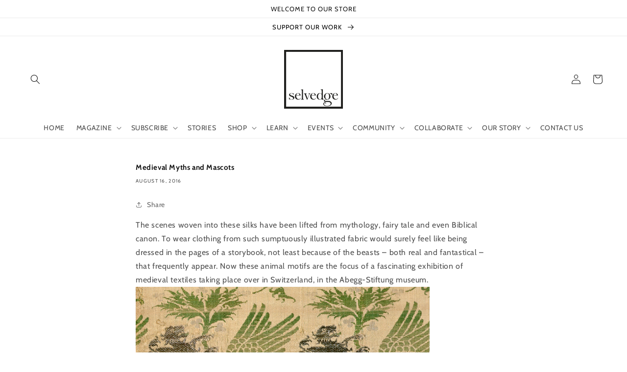

--- FILE ---
content_type: text/html; charset=utf-8
request_url: https://www.selvedge.org/blogs/selvedge/medieval-myths-and-mascots
body_size: 60989
content:
<!doctype html>
<html class="no-js" lang="en">
  <head>
<!-- Google tag (gtag.js) -->
<script async src="https://www.googletagmanager.com/gtag/js?id=G-JDFG7DR497"></script>
<script>
  window.dataLayer = window.dataLayer || [];
  function gtag(){dataLayer.push(arguments);}
  gtag('js', new Date());

  gtag('config', 'G-JDFG7DR497');
</script>


               <script type='text/javascript' src='//www.selvedge.org/apps/easylockdown/easylockdown-1.0.8.min.js' data-no-instant></script> <script type='text/javascript'>if( typeof InstantClick == 'object' ) easylockdown.clearData();</script> <style type="text/css">#easylockdown-password-form{padding:30px 0;text-align:center}#easylockdown-wrapper,.easylockdown-form-holder{display:inline-block}#easylockdown-password{vertical-align:top;margin-bottom:16px;padding:8px 15px;line-height:1.2em;outline:0;box-shadow:none}#easylockdown-password-error{display:none;color:#fb8077;text-align:left}#easylockdown-password-error.easylockdown-error{border:1px solid #fb8077}#easylockdown-password-form-button:not(.easylockdown-native-styles){vertical-align:top;display:inline-block!important;height:auto!important;padding:8px 15px;background:#777;border-radius:3px;color:#fff!important;line-height:1.2em;text-decoration:none!important}.easylockdown-instantclick-fix,.easylockdown-item-selector{position:absolute;z-index:-999;display:none;height:0;width:0;font-size:0;line-height:0}.easylockdown-collection-item[data-eld-loc-can],.easylockdown-item-selector+*,.easylockdown-item[data-eld-loc-can]{display:none}.easylockdown404-content-container{padding:50px;text-align:center}.easylockdown404-title-holder .easylockdown-title-404{display:block;margin:0 0 1rem;font-size:2rem;line-height:2.5rem}</style> 

















































































































































































































































































































































































































































































































































































































<script type='text/javascript'>easylockdown.hideLinksListByAuth.can['5273532956'] = '*[href$="/products/"],*[href*="/products//"],*[href*="/products/?"],*[href*="/products/#"],*[data-eld-product-handle=""]';</script>

















































<script type='text/javascript'>easylockdown.hideLinksListByAuth.can['5fe5024512'] = '*[href$="/pages/issue-95-heritage-digital-edition-for-subscribers"]';</script>







<script type='text/javascript'>easylockdown.hideLinksListByAuth.can['d2f9222555'] = '*[href$="/pages/issue-94-earth-digital-edition-for-subscribers"]';</script>



<script type='text/javascript'>
  if( typeof easylockdown == 'object' ) {
    easylockdown.localeRootUrl = '';
    easylockdown.routerByLocation(); 

    easylockdown.onReady(function(e){
      easylockdown.hideAllLinks();
    });
  }
</script>


<script>
      
    </script>
    <meta charset="utf-8">
    <meta http-equiv="X-UA-Compatible" content="IE=edge">
    <meta name="viewport" content="width=device-width,initial-scale=1">
    <meta name="theme-color" content="">
    <link rel="canonical" href="https://www.selvedge.org/blogs/selvedge/medieval-myths-and-mascots">
    <link rel="preconnect" href="https://cdn.shopify.com" crossorigin>
    <meta name="p:domain_verify" content="ebf6364d022100aea3460d2dd3ae6b5d"/><link rel="icon" type="image/png" href="//www.selvedge.org/cdn/shop/files/faviconlogo.png?crop=center&height=32&v=1716834194&width=32"><link rel="preconnect" href="https://fonts.shopifycdn.com" crossorigin><title>
      Medieval Myths and Mascots
 &ndash; Selvedge Magazine</title>

    
      <meta name="description" content="The scenes woven into these silks have been lifted from mythology, fairy tale and even Biblical canon. To wear clothing from such sumptuously illustrated fabric would surely feel like being dressed in the pages of a storybook, not least because of the beasts – both real and fantastical – that frequently appear. Now the">
    

    

<meta property="og:site_name" content="Selvedge Magazine">
<meta property="og:url" content="https://www.selvedge.org/blogs/selvedge/medieval-myths-and-mascots">
<meta property="og:title" content="Medieval Myths and Mascots">
<meta property="og:type" content="article">
<meta property="og:description" content="The scenes woven into these silks have been lifted from mythology, fairy tale and even Biblical canon. To wear clothing from such sumptuously illustrated fabric would surely feel like being dressed in the pages of a storybook, not least because of the beasts – both real and fantastical – that frequently appear. Now the"><meta property="og:image" content="http://www.selvedge.org/cdn/shop/files/image_d4d4e56f-e1fb-4525-a654-63891ebf3071.png?v=1636403604">
  <meta property="og:image:secure_url" content="https://www.selvedge.org/cdn/shop/files/image_d4d4e56f-e1fb-4525-a654-63891ebf3071.png?v=1636403604">
  <meta property="og:image:width" content="2292">
  <meta property="og:image:height" content="1148"><meta name="twitter:card" content="summary_large_image">
<meta name="twitter:title" content="Medieval Myths and Mascots">
<meta name="twitter:description" content="The scenes woven into these silks have been lifted from mythology, fairy tale and even Biblical canon. To wear clothing from such sumptuously illustrated fabric would surely feel like being dressed in the pages of a storybook, not least because of the beasts – both real and fantastical – that frequently appear. Now the">


    <script src="//www.selvedge.org/cdn/shop/t/36/assets/global.js?v=135116476141006970691720752363" defer="defer"></script>
    <script>window.performance && window.performance.mark && window.performance.mark('shopify.content_for_header.start');</script><meta name="google-site-verification" content="GZPRw8k1wRn7PzU20e8y3CtoqchPcSGVQ4Wuap6J6pg">
<meta id="shopify-digital-wallet" name="shopify-digital-wallet" content="/13955787/digital_wallets/dialog">
<meta name="shopify-checkout-api-token" content="e68bd28c6ce6e064eeaedd2c07b1f479">
<link rel="alternate" type="application/atom+xml" title="Feed" href="/blogs/selvedge.atom" />
<script async="async" src="/checkouts/internal/preloads.js?locale=en-GB"></script>
<link rel="preconnect" href="https://shop.app" crossorigin="anonymous">
<script async="async" src="https://shop.app/checkouts/internal/preloads.js?locale=en-GB&shop_id=13955787" crossorigin="anonymous"></script>
<script id="apple-pay-shop-capabilities" type="application/json">{"shopId":13955787,"countryCode":"GB","currencyCode":"GBP","merchantCapabilities":["supports3DS"],"merchantId":"gid:\/\/shopify\/Shop\/13955787","merchantName":"Selvedge Magazine","requiredBillingContactFields":["postalAddress","email","phone"],"requiredShippingContactFields":["postalAddress","email","phone"],"shippingType":"shipping","supportedNetworks":["visa","maestro","masterCard","amex","discover","elo"],"total":{"type":"pending","label":"Selvedge Magazine","amount":"1.00"},"shopifyPaymentsEnabled":true,"supportsSubscriptions":true}</script>
<script id="shopify-features" type="application/json">{"accessToken":"e68bd28c6ce6e064eeaedd2c07b1f479","betas":["rich-media-storefront-analytics"],"domain":"www.selvedge.org","predictiveSearch":true,"shopId":13955787,"locale":"en"}</script>
<script>var Shopify = Shopify || {};
Shopify.shop = "selvedge-magazine.myshopify.com";
Shopify.locale = "en";
Shopify.currency = {"active":"GBP","rate":"1.0"};
Shopify.country = "GB";
Shopify.theme = {"name":"12 July 2024 (DAWN 4.0.0) Akuna","id":143886614763,"schema_name":"Dawn","schema_version":"4.0.0","theme_store_id":887,"role":"main"};
Shopify.theme.handle = "null";
Shopify.theme.style = {"id":null,"handle":null};
Shopify.cdnHost = "www.selvedge.org/cdn";
Shopify.routes = Shopify.routes || {};
Shopify.routes.root = "/";</script>
<script type="module">!function(o){(o.Shopify=o.Shopify||{}).modules=!0}(window);</script>
<script>!function(o){function n(){var o=[];function n(){o.push(Array.prototype.slice.apply(arguments))}return n.q=o,n}var t=o.Shopify=o.Shopify||{};t.loadFeatures=n(),t.autoloadFeatures=n()}(window);</script>
<script>
  window.ShopifyPay = window.ShopifyPay || {};
  window.ShopifyPay.apiHost = "shop.app\/pay";
  window.ShopifyPay.redirectState = null;
</script>
<script id="shop-js-analytics" type="application/json">{"pageType":"article"}</script>
<script defer="defer" async type="module" src="//www.selvedge.org/cdn/shopifycloud/shop-js/modules/v2/client.init-shop-cart-sync_BT-GjEfc.en.esm.js"></script>
<script defer="defer" async type="module" src="//www.selvedge.org/cdn/shopifycloud/shop-js/modules/v2/chunk.common_D58fp_Oc.esm.js"></script>
<script defer="defer" async type="module" src="//www.selvedge.org/cdn/shopifycloud/shop-js/modules/v2/chunk.modal_xMitdFEc.esm.js"></script>
<script type="module">
  await import("//www.selvedge.org/cdn/shopifycloud/shop-js/modules/v2/client.init-shop-cart-sync_BT-GjEfc.en.esm.js");
await import("//www.selvedge.org/cdn/shopifycloud/shop-js/modules/v2/chunk.common_D58fp_Oc.esm.js");
await import("//www.selvedge.org/cdn/shopifycloud/shop-js/modules/v2/chunk.modal_xMitdFEc.esm.js");

  window.Shopify.SignInWithShop?.initShopCartSync?.({"fedCMEnabled":true,"windoidEnabled":true});

</script>
<script>
  window.Shopify = window.Shopify || {};
  if (!window.Shopify.featureAssets) window.Shopify.featureAssets = {};
  window.Shopify.featureAssets['shop-js'] = {"shop-cart-sync":["modules/v2/client.shop-cart-sync_DZOKe7Ll.en.esm.js","modules/v2/chunk.common_D58fp_Oc.esm.js","modules/v2/chunk.modal_xMitdFEc.esm.js"],"init-fed-cm":["modules/v2/client.init-fed-cm_B6oLuCjv.en.esm.js","modules/v2/chunk.common_D58fp_Oc.esm.js","modules/v2/chunk.modal_xMitdFEc.esm.js"],"shop-cash-offers":["modules/v2/client.shop-cash-offers_D2sdYoxE.en.esm.js","modules/v2/chunk.common_D58fp_Oc.esm.js","modules/v2/chunk.modal_xMitdFEc.esm.js"],"shop-login-button":["modules/v2/client.shop-login-button_QeVjl5Y3.en.esm.js","modules/v2/chunk.common_D58fp_Oc.esm.js","modules/v2/chunk.modal_xMitdFEc.esm.js"],"pay-button":["modules/v2/client.pay-button_DXTOsIq6.en.esm.js","modules/v2/chunk.common_D58fp_Oc.esm.js","modules/v2/chunk.modal_xMitdFEc.esm.js"],"shop-button":["modules/v2/client.shop-button_DQZHx9pm.en.esm.js","modules/v2/chunk.common_D58fp_Oc.esm.js","modules/v2/chunk.modal_xMitdFEc.esm.js"],"avatar":["modules/v2/client.avatar_BTnouDA3.en.esm.js"],"init-windoid":["modules/v2/client.init-windoid_CR1B-cfM.en.esm.js","modules/v2/chunk.common_D58fp_Oc.esm.js","modules/v2/chunk.modal_xMitdFEc.esm.js"],"init-shop-for-new-customer-accounts":["modules/v2/client.init-shop-for-new-customer-accounts_C_vY_xzh.en.esm.js","modules/v2/client.shop-login-button_QeVjl5Y3.en.esm.js","modules/v2/chunk.common_D58fp_Oc.esm.js","modules/v2/chunk.modal_xMitdFEc.esm.js"],"init-shop-email-lookup-coordinator":["modules/v2/client.init-shop-email-lookup-coordinator_BI7n9ZSv.en.esm.js","modules/v2/chunk.common_D58fp_Oc.esm.js","modules/v2/chunk.modal_xMitdFEc.esm.js"],"init-shop-cart-sync":["modules/v2/client.init-shop-cart-sync_BT-GjEfc.en.esm.js","modules/v2/chunk.common_D58fp_Oc.esm.js","modules/v2/chunk.modal_xMitdFEc.esm.js"],"shop-toast-manager":["modules/v2/client.shop-toast-manager_DiYdP3xc.en.esm.js","modules/v2/chunk.common_D58fp_Oc.esm.js","modules/v2/chunk.modal_xMitdFEc.esm.js"],"init-customer-accounts":["modules/v2/client.init-customer-accounts_D9ZNqS-Q.en.esm.js","modules/v2/client.shop-login-button_QeVjl5Y3.en.esm.js","modules/v2/chunk.common_D58fp_Oc.esm.js","modules/v2/chunk.modal_xMitdFEc.esm.js"],"init-customer-accounts-sign-up":["modules/v2/client.init-customer-accounts-sign-up_iGw4briv.en.esm.js","modules/v2/client.shop-login-button_QeVjl5Y3.en.esm.js","modules/v2/chunk.common_D58fp_Oc.esm.js","modules/v2/chunk.modal_xMitdFEc.esm.js"],"shop-follow-button":["modules/v2/client.shop-follow-button_CqMgW2wH.en.esm.js","modules/v2/chunk.common_D58fp_Oc.esm.js","modules/v2/chunk.modal_xMitdFEc.esm.js"],"checkout-modal":["modules/v2/client.checkout-modal_xHeaAweL.en.esm.js","modules/v2/chunk.common_D58fp_Oc.esm.js","modules/v2/chunk.modal_xMitdFEc.esm.js"],"shop-login":["modules/v2/client.shop-login_D91U-Q7h.en.esm.js","modules/v2/chunk.common_D58fp_Oc.esm.js","modules/v2/chunk.modal_xMitdFEc.esm.js"],"lead-capture":["modules/v2/client.lead-capture_BJmE1dJe.en.esm.js","modules/v2/chunk.common_D58fp_Oc.esm.js","modules/v2/chunk.modal_xMitdFEc.esm.js"],"payment-terms":["modules/v2/client.payment-terms_Ci9AEqFq.en.esm.js","modules/v2/chunk.common_D58fp_Oc.esm.js","modules/v2/chunk.modal_xMitdFEc.esm.js"]};
</script>
<script>(function() {
  var isLoaded = false;
  function asyncLoad() {
    if (isLoaded) return;
    isLoaded = true;
    var urls = ["https:\/\/assets1.adroll.com\/shopify\/latest\/j\/shopify_rolling_bootstrap_v2.js?adroll_adv_id=73XKQUN4XVERPO55F5SWM2\u0026adroll_pix_id=IBZEMM7JWBFD3FBU3KVGXI\u0026shop=selvedge-magazine.myshopify.com","https:\/\/a.mailmunch.co\/widgets\/site-691318-cb74c325ecd68b3be557a07d85667b4456b42c1b.js?shop=selvedge-magazine.myshopify.com","https:\/\/upsellhero.syncu.be\/js\/init.min.js?c=1652188340483\u0026t=1652188340483\u0026shop=selvedge-magazine.myshopify.com","https:\/\/apps.techdignity.com\/terms-and-conditions\/public\/js\/load-igt-app.js?shop=selvedge-magazine.myshopify.com","https:\/\/chimpstatic.com\/mcjs-connected\/js\/users\/2ecccbd9c19df94f48080e541\/b4e2ed199af9befa9eca81b67.js?shop=selvedge-magazine.myshopify.com","https:\/\/pmslider.netlify.app\/preview.js?v=2\u0026shop=selvedge-magazine.myshopify.com","\/\/cool-image-magnifier.product-image-zoom.com\/js\/core\/main.min.js?timestamp=1721043494\u0026shop=selvedge-magazine.myshopify.com","https:\/\/app.adoric-om.com\/adoric.js?key=a7173dc4b4f2a7328f9e50d214ff79df\u0026shop=selvedge-magazine.myshopify.com"];
    for (var i = 0; i < urls.length; i++) {
      var s = document.createElement('script');
      s.type = 'text/javascript';
      s.async = true;
      s.src = urls[i];
      var x = document.getElementsByTagName('script')[0];
      x.parentNode.insertBefore(s, x);
    }
  };
  if(window.attachEvent) {
    window.attachEvent('onload', asyncLoad);
  } else {
    window.addEventListener('load', asyncLoad, false);
  }
})();</script>
<script id="__st">var __st={"a":13955787,"offset":0,"reqid":"179827d3-d4f2-48ee-bbc8-5f5e345bd4e9-1769390148","pageurl":"www.selvedge.org\/blogs\/selvedge\/medieval-myths-and-mascots","s":"articles-235639315","u":"75f7b474d985","p":"article","rtyp":"article","rid":235639315};</script>
<script>window.ShopifyPaypalV4VisibilityTracking = true;</script>
<script id="captcha-bootstrap">!function(){'use strict';const t='contact',e='account',n='new_comment',o=[[t,t],['blogs',n],['comments',n],[t,'customer']],c=[[e,'customer_login'],[e,'guest_login'],[e,'recover_customer_password'],[e,'create_customer']],r=t=>t.map((([t,e])=>`form[action*='/${t}']:not([data-nocaptcha='true']) input[name='form_type'][value='${e}']`)).join(','),a=t=>()=>t?[...document.querySelectorAll(t)].map((t=>t.form)):[];function s(){const t=[...o],e=r(t);return a(e)}const i='password',u='form_key',d=['recaptcha-v3-token','g-recaptcha-response','h-captcha-response',i],f=()=>{try{return window.sessionStorage}catch{return}},m='__shopify_v',_=t=>t.elements[u];function p(t,e,n=!1){try{const o=window.sessionStorage,c=JSON.parse(o.getItem(e)),{data:r}=function(t){const{data:e,action:n}=t;return t[m]||n?{data:e,action:n}:{data:t,action:n}}(c);for(const[e,n]of Object.entries(r))t.elements[e]&&(t.elements[e].value=n);n&&o.removeItem(e)}catch(o){console.error('form repopulation failed',{error:o})}}const l='form_type',E='cptcha';function T(t){t.dataset[E]=!0}const w=window,h=w.document,L='Shopify',v='ce_forms',y='captcha';let A=!1;((t,e)=>{const n=(g='f06e6c50-85a8-45c8-87d0-21a2b65856fe',I='https://cdn.shopify.com/shopifycloud/storefront-forms-hcaptcha/ce_storefront_forms_captcha_hcaptcha.v1.5.2.iife.js',D={infoText:'Protected by hCaptcha',privacyText:'Privacy',termsText:'Terms'},(t,e,n)=>{const o=w[L][v],c=o.bindForm;if(c)return c(t,g,e,D).then(n);var r;o.q.push([[t,g,e,D],n]),r=I,A||(h.body.append(Object.assign(h.createElement('script'),{id:'captcha-provider',async:!0,src:r})),A=!0)});var g,I,D;w[L]=w[L]||{},w[L][v]=w[L][v]||{},w[L][v].q=[],w[L][y]=w[L][y]||{},w[L][y].protect=function(t,e){n(t,void 0,e),T(t)},Object.freeze(w[L][y]),function(t,e,n,w,h,L){const[v,y,A,g]=function(t,e,n){const i=e?o:[],u=t?c:[],d=[...i,...u],f=r(d),m=r(i),_=r(d.filter((([t,e])=>n.includes(e))));return[a(f),a(m),a(_),s()]}(w,h,L),I=t=>{const e=t.target;return e instanceof HTMLFormElement?e:e&&e.form},D=t=>v().includes(t);t.addEventListener('submit',(t=>{const e=I(t);if(!e)return;const n=D(e)&&!e.dataset.hcaptchaBound&&!e.dataset.recaptchaBound,o=_(e),c=g().includes(e)&&(!o||!o.value);(n||c)&&t.preventDefault(),c&&!n&&(function(t){try{if(!f())return;!function(t){const e=f();if(!e)return;const n=_(t);if(!n)return;const o=n.value;o&&e.removeItem(o)}(t);const e=Array.from(Array(32),(()=>Math.random().toString(36)[2])).join('');!function(t,e){_(t)||t.append(Object.assign(document.createElement('input'),{type:'hidden',name:u})),t.elements[u].value=e}(t,e),function(t,e){const n=f();if(!n)return;const o=[...t.querySelectorAll(`input[type='${i}']`)].map((({name:t})=>t)),c=[...d,...o],r={};for(const[a,s]of new FormData(t).entries())c.includes(a)||(r[a]=s);n.setItem(e,JSON.stringify({[m]:1,action:t.action,data:r}))}(t,e)}catch(e){console.error('failed to persist form',e)}}(e),e.submit())}));const S=(t,e)=>{t&&!t.dataset[E]&&(n(t,e.some((e=>e===t))),T(t))};for(const o of['focusin','change'])t.addEventListener(o,(t=>{const e=I(t);D(e)&&S(e,y())}));const B=e.get('form_key'),M=e.get(l),P=B&&M;t.addEventListener('DOMContentLoaded',(()=>{const t=y();if(P)for(const e of t)e.elements[l].value===M&&p(e,B);[...new Set([...A(),...v().filter((t=>'true'===t.dataset.shopifyCaptcha))])].forEach((e=>S(e,t)))}))}(h,new URLSearchParams(w.location.search),n,t,e,['guest_login'])})(!0,!0)}();</script>
<script integrity="sha256-4kQ18oKyAcykRKYeNunJcIwy7WH5gtpwJnB7kiuLZ1E=" data-source-attribution="shopify.loadfeatures" defer="defer" src="//www.selvedge.org/cdn/shopifycloud/storefront/assets/storefront/load_feature-a0a9edcb.js" crossorigin="anonymous"></script>
<script crossorigin="anonymous" defer="defer" src="//www.selvedge.org/cdn/shopifycloud/storefront/assets/shopify_pay/storefront-65b4c6d7.js?v=20250812"></script>
<script data-source-attribution="shopify.dynamic_checkout.dynamic.init">var Shopify=Shopify||{};Shopify.PaymentButton=Shopify.PaymentButton||{isStorefrontPortableWallets:!0,init:function(){window.Shopify.PaymentButton.init=function(){};var t=document.createElement("script");t.src="https://www.selvedge.org/cdn/shopifycloud/portable-wallets/latest/portable-wallets.en.js",t.type="module",document.head.appendChild(t)}};
</script>
<script data-source-attribution="shopify.dynamic_checkout.buyer_consent">
  function portableWalletsHideBuyerConsent(e){var t=document.getElementById("shopify-buyer-consent"),n=document.getElementById("shopify-subscription-policy-button");t&&n&&(t.classList.add("hidden"),t.setAttribute("aria-hidden","true"),n.removeEventListener("click",e))}function portableWalletsShowBuyerConsent(e){var t=document.getElementById("shopify-buyer-consent"),n=document.getElementById("shopify-subscription-policy-button");t&&n&&(t.classList.remove("hidden"),t.removeAttribute("aria-hidden"),n.addEventListener("click",e))}window.Shopify?.PaymentButton&&(window.Shopify.PaymentButton.hideBuyerConsent=portableWalletsHideBuyerConsent,window.Shopify.PaymentButton.showBuyerConsent=portableWalletsShowBuyerConsent);
</script>
<script data-source-attribution="shopify.dynamic_checkout.cart.bootstrap">document.addEventListener("DOMContentLoaded",(function(){function t(){return document.querySelector("shopify-accelerated-checkout-cart, shopify-accelerated-checkout")}if(t())Shopify.PaymentButton.init();else{new MutationObserver((function(e,n){t()&&(Shopify.PaymentButton.init(),n.disconnect())})).observe(document.body,{childList:!0,subtree:!0})}}));
</script>
<link id="shopify-accelerated-checkout-styles" rel="stylesheet" media="screen" href="https://www.selvedge.org/cdn/shopifycloud/portable-wallets/latest/accelerated-checkout-backwards-compat.css" crossorigin="anonymous">
<style id="shopify-accelerated-checkout-cart">
        #shopify-buyer-consent {
  margin-top: 1em;
  display: inline-block;
  width: 100%;
}

#shopify-buyer-consent.hidden {
  display: none;
}

#shopify-subscription-policy-button {
  background: none;
  border: none;
  padding: 0;
  text-decoration: underline;
  font-size: inherit;
  cursor: pointer;
}

#shopify-subscription-policy-button::before {
  box-shadow: none;
}

      </style>
<script id="sections-script" data-sections="header,footer" defer="defer" src="//www.selvedge.org/cdn/shop/t/36/compiled_assets/scripts.js?v=62090"></script>
<script>window.performance && window.performance.mark && window.performance.mark('shopify.content_for_header.end');</script>


    <style data-shopify>
      @font-face {
  font-family: Cabin;
  font-weight: 400;
  font-style: normal;
  font-display: swap;
  src: url("//www.selvedge.org/cdn/fonts/cabin/cabin_n4.cefc6494a78f87584a6f312fea532919154f66fe.woff2") format("woff2"),
       url("//www.selvedge.org/cdn/fonts/cabin/cabin_n4.8c16611b00f59d27f4b27ce4328dfe514ce77517.woff") format("woff");
}

      @font-face {
  font-family: Cabin;
  font-weight: 700;
  font-style: normal;
  font-display: swap;
  src: url("//www.selvedge.org/cdn/fonts/cabin/cabin_n7.255204a342bfdbc9ae2017bd4e6a90f8dbb2f561.woff2") format("woff2"),
       url("//www.selvedge.org/cdn/fonts/cabin/cabin_n7.e2afa22a0d0f4b64da3569c990897429d40ff5c0.woff") format("woff");
}

      @font-face {
  font-family: Cabin;
  font-weight: 400;
  font-style: italic;
  font-display: swap;
  src: url("//www.selvedge.org/cdn/fonts/cabin/cabin_i4.d89c1b32b09ecbc46c12781fcf7b2085f17c0be9.woff2") format("woff2"),
       url("//www.selvedge.org/cdn/fonts/cabin/cabin_i4.0a521b11d0b69adfc41e22a263eec7c02aecfe99.woff") format("woff");
}

      @font-face {
  font-family: Cabin;
  font-weight: 700;
  font-style: italic;
  font-display: swap;
  src: url("//www.selvedge.org/cdn/fonts/cabin/cabin_i7.ef2404c08a493e7ccbc92d8c39adf683f40e1fb5.woff2") format("woff2"),
       url("//www.selvedge.org/cdn/fonts/cabin/cabin_i7.480421791818000fc8a5d4134822321b5d7964f8.woff") format("woff");
}

      @font-face {
  font-family: Cabin;
  font-weight: 400;
  font-style: normal;
  font-display: swap;
  src: url("//www.selvedge.org/cdn/fonts/cabin/cabin_n4.cefc6494a78f87584a6f312fea532919154f66fe.woff2") format("woff2"),
       url("//www.selvedge.org/cdn/fonts/cabin/cabin_n4.8c16611b00f59d27f4b27ce4328dfe514ce77517.woff") format("woff");
}


      :root {
        --font-body-family: Cabin, sans-serif;
        --font-body-style: normal;
        --font-body-weight: 400;

        --font-heading-family: Cabin, sans-serif;
        --font-heading-style: normal;
        --font-heading-weight: 400;

        --font-body-scale: 1.0;
        --font-heading-scale: 1.0;

        --color-base-text: 18, 18, 18;
        --color-shadow: 18, 18, 18;
        --color-base-background-1: 255, 255, 255;
        --color-base-background-2: 0, 0, 0;
        --color-base-solid-button-labels: 0, 0, 0;
        --color-base-outline-button-labels: 99, 99, 99;
        --color-base-accent-1: 255, 255, 255;
        --color-base-accent-2: 0, 0, 0;
        --payment-terms-background-color: #ffffff;

        --gradient-base-background-1: #ffffff;
        --gradient-base-background-2: #000000;
        --gradient-base-accent-1: #ffffff;
        --gradient-base-accent-2: #000000;

        --media-padding: px;
        --media-border-opacity: 0.05;
        --media-border-width: 0px;
        --media-radius: 0px;
        --media-shadow-opacity: 0.0;
        --media-shadow-horizontal-offset: 0px;
        --media-shadow-vertical-offset: 0px;
        --media-shadow-blur-radius: 0px;

        --page-width: 160rem;
        --page-width-margin: 0rem;

        --card-image-padding: 0.0rem;
        --card-corner-radius: 0.0rem;
        --card-text-alignment: left;
        --card-border-width: 0.0rem;
        --card-border-opacity: 0.0;
        --card-shadow-opacity: 0.1;
        --card-shadow-horizontal-offset: 0.0rem;
        --card-shadow-vertical-offset: 0.0rem;
        --card-shadow-blur-radius: 0.0rem;

        --badge-corner-radius: 4.0rem;

        --popup-border-width: 1px;
        --popup-border-opacity: 0.1;
        --popup-corner-radius: 0px;
        --popup-shadow-opacity: 0.0;
        --popup-shadow-horizontal-offset: 0px;
        --popup-shadow-vertical-offset: 0px;
        --popup-shadow-blur-radius: 0px;

        --drawer-border-width: 1px;
        --drawer-border-opacity: 0.1;
        --drawer-shadow-opacity: 0.0;
        --drawer-shadow-horizontal-offset: 0px;
        --drawer-shadow-vertical-offset: 0px;
        --drawer-shadow-blur-radius: 0px;

        --spacing-sections-desktop: 0px;
        --spacing-sections-mobile: 0px;

        --grid-desktop-vertical-spacing: 8px;
        --grid-desktop-horizontal-spacing: 8px;
        --grid-mobile-vertical-spacing: 4px;
        --grid-mobile-horizontal-spacing: 4px;

        --text-boxes-border-opacity: 0.0;
        --text-boxes-border-width: 0px;
        --text-boxes-radius: 0px;
        --text-boxes-shadow-opacity: 0.0;
        --text-boxes-shadow-horizontal-offset: 0px;
        --text-boxes-shadow-vertical-offset: 0px;
        --text-boxes-shadow-blur-radius: 0px;

        --buttons-radius: 0px;
        --buttons-radius-outset: 0px;
        --buttons-border-width: 2px;
        --buttons-border-opacity: 1.0;
        --buttons-shadow-opacity: 0.0;
        --buttons-shadow-horizontal-offset: 0px;
        --buttons-shadow-vertical-offset: 0px;
        --buttons-shadow-blur-radius: 0px;
        --buttons-border-offset: 0px;

        --inputs-radius: 0px;
        --inputs-border-width: 1px;
        --inputs-border-opacity: 0.55;
        --inputs-shadow-opacity: 0.0;
        --inputs-shadow-horizontal-offset: 0px;
        --inputs-margin-offset: 0px;
        --inputs-shadow-vertical-offset: 0px;
        --inputs-shadow-blur-radius: 0px;
        --inputs-radius-outset: 0px;

        --variant-pills-radius: 40px;
        --variant-pills-border-width: 1px;
        --variant-pills-border-opacity: 0.55;
        --variant-pills-shadow-opacity: 0.0;
        --variant-pills-shadow-horizontal-offset: 0px;
        --variant-pills-shadow-vertical-offset: 0px;
        --variant-pills-shadow-blur-radius: 0px;
      }

      *,
      *::before,
      *::after {
        box-sizing: inherit;
      }

      html {
        box-sizing: border-box;
        font-size: calc(var(--font-body-scale) * 62.5%);
        height: 100%;
      }

      body {
        display: grid;
        grid-template-rows: auto auto 1fr auto;
        grid-template-columns: 100%;
        min-height: 100%;
        margin: 0;
        font-size: 1.5rem;
        letter-spacing: 0.06rem;
        line-height: calc(1 + 0.8 / var(--font-body-scale));
        font-family: var(--font-body-family);
        font-style: var(--font-body-style);
        font-weight: var(--font-body-weight);
      }

      @media screen and (min-width: 750px) {
        body {
          font-size: 1.6rem;
        }
      }

      .paywhirl-plan-selector-header{display: none !important;}
        .paywhirl-label:nth-of-type(1) {
          display: none !important;
        }

      .paywhirl-compare-at-price {display: none !important;}
    </style>

    <link href="//www.selvedge.org/cdn/shop/t/36/assets/base.css?v=144997082486365258741720752363" rel="stylesheet" type="text/css" media="all" />
    <link href="//www.selvedge.org/cdn/shop/t/36/assets/akuna.css?v=169862313908743605851745233660" rel="stylesheet" type="text/css" media="all" />
    <link href="//www.selvedge.org/cdn/shop/t/36/assets/akuna_p.css?v=6242508331967646961721205089" rel="stylesheet" type="text/css" media="all" /> <link rel="preload" as="font" href="//www.selvedge.org/cdn/fonts/cabin/cabin_n4.cefc6494a78f87584a6f312fea532919154f66fe.woff2" type="font/woff2" crossorigin><link rel="preload" as="font" href="//www.selvedge.org/cdn/fonts/cabin/cabin_n4.cefc6494a78f87584a6f312fea532919154f66fe.woff2" type="font/woff2" crossorigin><link rel="stylesheet" href="//www.selvedge.org/cdn/shop/t/36/assets/component-predictive-search.css?v=165644661289088488651720752363" media="print" onload="this.media='all'"><script>document.documentElement.className = document.documentElement.className.replace('no-js', 'js');
    if (Shopify.designMode) {
      document.documentElement.classList.add('shopify-design-mode');
    }
    </script>

  <script type="text/javascript">
    adroll_adv_id = "YV542IDI5NG2TLSGYFVMEC";
    adroll_pix_id = "UP2FIXSFIRBBNHJOIM4ZEJ";
    adroll_version = "2.0";

    (function(w, d, e, o, a) {
        w.__adroll_loaded = true;
        w.adroll = w.adroll || [];
        w.adroll.f = [ 'setProperties', 'identify', 'track' ];
        var roundtripUrl = "https://s.adroll.com/j/" + adroll_adv_id
                + "/roundtrip.js";
        for (a = 0; a < w.adroll.f.length; a++) {
            w.adroll[w.adroll.f[a]] = w.adroll[w.adroll.f[a]] || (function(n) {
                return function() {
                    w.adroll.push([ n, arguments ])
                }
            })(w.adroll.f[a])
        }

        e = d.createElement('script');
        o = d.getElementsByTagName('script')[0];
        e.async = 1;
        e.src = roundtripUrl;
        o.parentNode.insertBefore(e, o);
    })(window, document);
    adroll.track("pageView");
</script>

  <meta name="google-site-verification" content="PgJ6r6--_3V9RBROCDjyrgJHPUVgifU2Vu6vwwDCf4o" />

  <meta name="msvalidate.01" content="386126BC0233201FD3D930B6F9FEC9D2" /> 
  
  <script type="text/javascript">
    adroll_adv_id = "ZFJY25AJK5EQ7G5WCREUV3";
    adroll_pix_id = "XPIAFSNLDZBC5N4BX3AJCC";
    adroll_version = "2.0";

    (function(w, d, e, o, a) {
        w.__adroll_loaded = true;
        w.adroll = w.adroll || [];
        w.adroll.f = [ 'setProperties', 'identify', 'track' ];
        var roundtripUrl = "https://s.adroll.com/j/" + adroll_adv_id
                + "/roundtrip.js";
        for (a = 0; a < w.adroll.f.length; a++) {
            w.adroll[w.adroll.f[a]] = w.adroll[w.adroll.f[a]] || (function(n) {
                return function() {
                    w.adroll.push([ n, arguments ])
                }
            })(w.adroll.f[a])
        }

        e = d.createElement('script');
        o = d.getElementsByTagName('script')[0];
        e.async = 1;
        e.src = roundtripUrl;
        o.parentNode.insertBefore(e, o);
    })(window, document);
    adroll.track("pageView");
</script>   
  
  





    <script type="text/javascript">
    adroll_adv_id = "F73VXOEGEFG7HHV6ZFUTZA";
    adroll_pix_id = "4NMGNW6XW5CPZHQYOQDKTD";
    adroll_version = "2.0";

    (function(w, d, e, o, a) {
        w.__adroll_loaded = true;
        w.adroll = w.adroll || [];
        w.adroll.f = [ 'setProperties', 'identify', 'track' ];
        var roundtripUrl = "https://s.adroll.com/j/" + adroll_adv_id
                + "/roundtrip.js";
        for (a = 0; a < w.adroll.f.length; a++) {
            w.adroll[w.adroll.f[a]] = w.adroll[w.adroll.f[a]] || (function(n) {
                return function() {
                    w.adroll.push([ n, arguments ])
                }
            })(w.adroll.f[a])
        }

        e = d.createElement('script');
        o = d.getElementsByTagName('script')[0];
        e.async = 1;
        e.src = roundtripUrl;
        o.parentNode.insertBefore(e, o);
    })(window, document);
    adroll.track("pageView");
</script>


  
<!-- BEGIN app block: shopify://apps/upsell-hero-in-cart-upsell/blocks/app/734192da-c932-4324-8307-a8ed8feb0282 --><!-- BEGIN app snippet: upsellhero-snippet -->




















	
	
  
  

  <!-- RULE = 64b5499aad52a7000232a69d | ACTIVE = false | DISPLAY ON = product -->

  
		






<script type="text/javascript">
  (function() {
    var upsellHeroConfig = {"design":{"widgetFontColor":"#000000","backdropColor":"rgba(0, 0, 0, 0.7)","modalBorderRadius":0,"modalBorderWidth":0,"modalBorderColor":"#083a46","modalBg":"#ffffff","modalHeaderBg":"","modalHeaderColor":"#000000","modalHeaderFont":"16","showJustAdded":true,"modalFooterBorderColor":"#E1E1E1","primaryButtonBg":"#000000","primaryButtonColor":"#ffffff","primaryButtonBorder":"#000000","primaryButtonBorderWidth":1,"primaryButtonBorderRadius":0,"primaryButtonFont":"12","secondaryButtonBg":"#ffffff","secondaryButtonColor":"#323232","secondaryButtonBorder":"#c4c4c4","secondaryButtonBorderWidth":1,"secondaryButtonBorderRadius":0,"secondaryButtonFont":"12","justAddedBg":"#ebebeb","justAddedColor":"#000000","justAddedFont":"14","inputBorder":"#d4d4d4"},"global":{"active":false,"defaultActive":false,"models":["bs","tre","fbt"],"settings":{"displayDiscount":"subtotal","useShopifyRecommendations":false,"pageflySupport":true,"shogunSupport":true}},"translations":{"en":{"title":"ADD A FREE TOTE TO YOUR SUBSCRIPTION","added":"YOU'VE JUST ADDED","add":"Add to cart","upgrade":"Upgrade","continue":"Continue shopping","checkout":"Checkout","notAvailable":"Sorry, recommendations are not available now.","success":"Item was successfully added to your cart","maxItems":"Unable to add such amount of extra items to the cart.","discountSave":"SAVE","discountFree":"FREE","outOfStock":"sold out","cartItems":"Cart items","cartSubtotal":"Cart subtotal","back":"Back","freeShipping":"Only %AMOUNT% left to qualify for free shipping!","freeShippingComplete":"Shipping is FREE for you!","bs":"Best selling","tre":"Trending","fbt":"Frequently bought together"},"de":{"title":"KUNDEN HABEN AUCH GEKAUFT","added":"SIE HABEN GERADE HINZUGEFÜGT","add":"In den Warenkorb legen","upgrade":"Upgrade","continue":"Weiter","checkout":"Zur Kasse","notAvailable":"Es tut uns leid, Empfehlungen sind derzeit nicht verfügbar.","success":"Artikel wurde erfolgreich in Ihren Warenkorb gelegt","maxItems":"Es ist nicht möglich, eine solche Menge an zusätzlichen Artikeln in den Warenkorb zu legen.","discountSave":"SPAREN SIE","discountFree":"GRATIS","outOfStock":"ausverkauft","cartItems":"Artikel im Warenkorb","cartSubtotal":"Zwischensumme","back":"Zurück","freeShipping":"Nur noch %AMOUNT% bis zum gratis Versand!","freeShippingComplete":"Der Versand ist für Sie GRATIS!","bs":"Bestseller","tre":"Tendenz","fbt":"Häufig zusammen gekauft"},"es":{"title":"LOS CLIENTES TAMBIÉN COMPRARON","added":"ACABAS DE AÑADIR","add":"Añadir a la cesta","upgrade":"Actualizar","continue":"Continuar","checkout":"Comprobación","notAvailable":"Lo sentimos, las recomendaciones no están disponibles ahora.","success":"El artículo se ha añadido correctamente a su cesta","maxItems":"No se puede añadir esa cantidad de artículos extra al carrito.","discountSave":"AHORRA","discountFree":"GRATIS","outOfStock":"agotado","cartItems":"Artículos de la cesta","cartSubtotal":"Subtotal de la cesta","back":"Volver","freeShipping":"¡Sólo queda %AMOUNT% para el envío gratuito!","freeShippingComplete":"¡El envío es GRATUITO para usted!","bs":"Los más vendidos","tre":"Trending","fbt":"A menudo se compran juntos"},"fr":{"title":"LES CLIENTS ONT ÉGALEMENT ACHETÉ","added":"VOUS VENEZ D'AJOUTER","add":"Ajouter au panier","upgrade":"Mise à niveau","continue":"Continuer","checkout":"Checkout","notAvailable":"Désolé, les recommandations ne sont pas disponibles pour le moment.","success":"L'article a été ajouté avec succès à votre panier","maxItems":"Impossible d'ajouter une telle quantité d'articles supplémentaires au panier.","discountSave":"ECONOMISEZ","discountFree":"GRATUIT","outOfStock":"épuisé","cartItems":"Articles du panier","cartSubtotal":"Sous-total du panier","back":"Retour","freeShipping":"Plus que %AMOUNT% pour la livraison gratuite !","freeShippingComplete":"L'expédition est GRATUITE pour vous!","bs":"Meilleures ventes","tre":"Tendance","fbt":"Fréquemment achetés ensemble"},"ro":{"title":"CLIENȚII ASLO AU CUMPĂRAT","added":"TOCMAI AȚI ADĂUGAT","add":"Adaugă în coș","upgrade":"Upgrade","continue":"Continuă","checkout":"Checkout","notAvailable":"Ne pare rău, recomandările nu sunt disponibile acum.","success":"Articolul a fost adăugat cu succes în coșul dvs.","maxItems":"Nu se poate adăuga o asemenea cantitate de articole suplimentare în coș.","discountSave":"SAVE","discountFree":"GRATUIT","outOfStock":"sold out","cartItems":"Articolele din coș","cartSubtotal":"Subtotalul coșului","back":"Înapoi","freeShipping":"Doar %AMOUNT% stânga la transport gratuit!","freeShippingComplete":"Transportul este GRATUIT pentru tine!","bs":"Cel mai bine vândut","tre":"Trending","fbt":"Cumpărate frecvent împreună"},"nl":{"title":"KLANTEN KOCHTEN OOK","added":"JE HEBT NET TOEGEVOEGD","add":"In winkelwagen","upgrade":"Upgrade","continue":"Ga door","checkout":"Kassa","notAvailable":"Sorry, aanbevelingen zijn nu niet beschikbaar.","success":"Item is succesvol toegevoegd aan uw winkelwagen","maxItems":"Het is niet mogelijk om zoveel extra artikelen aan het winkelwagentje toe te voegen.","discountSave":"BESPAAR","discountFree":"GRATIS","outOfStock":"uitverkocht","cartItems":"Winkelwagen items","cartSubtotal":"Subtotaal winkelwagen","back":"Terug","freeShipping":"Nog maar %AMOUNT% tot gratis verzending!","freeShippingComplete":"Verzending is GRATIS voor u!","bs":"Best verkochte","tre":"Trending","fbt":"Vaak samen gekocht"},"it":{"title":"I CLIENTI HANNO ACQUISTATO ANCHE","added":"AVETE APPENA AGGIUNTO","add":"Aggiungi al carrello","upgrade":"Aggiornamento","continue":"Continuare","checkout":"Cassa","notAvailable":"Siamo spiacenti, le raccomandazioni non sono disponibili al momento.","success":"L'articolo è stato aggiunto al carrello con successo","maxItems":"Impossibile aggiungere una tale quantità di articoli extra al carrello.","discountSave":"RISPARMIARE","discountFree":"LIBERO","outOfStock":"esaurito","cartItems":"Articoli del carrello","cartSubtotal":"Subtotale del carrello","back":"Indietro","freeShipping":"Solo %AMOUNT% rimasto per la spedizione gratuita!","freeShippingComplete":"La spedizione è gratuita per voi!","bs":"I più venduti","tre":"Tendenza","fbt":"Acquistati spesso insieme"},"ru":{"title":"ВМЕСТЕ С ЭТИМ ТОВАРОМ КЛИЕНТЫ ПОКУПАЮТ","added":"ВЫ ДОБАВИЛИ В КОРЗИНУ","add":"В корзину","upgrade":"Улучшить","continue":"Продолжить","checkout":"Оформить заказ","notAvailable":"Сожалеем, рекомендации сейчас недоступны","success":"Товар был успешно добавлен в корзину","maxItems":"Невозможно добавить такое количество товара в корзину.","discountSave":"СКИДКА","discountFree":"БЕСПЛАТНО","outOfStock":"нет в наличии","cartItems":"Товаров в корзине","cartSubtotal":"Товаров на сумму","back":"К списку","freeShipping":"До бесплатной доставки осталось всего %AMOUNT%!","freeShippingComplete":"Доставка для вас БЕСПЛАТНО!","bs":"Лидер продаж","tre":"В тренде","fbt":"Часто покупают вместе"},"sv":{"title":"KUNDERNA KÖPTE OCKSÅ","added":"DU HAR JUST LAGT TILL","add":"Lägg till i kundvagnen","upgrade":"Uppgradera","continue":"Fortsätt","checkout":"Kassan","notAvailable":"Tyvärr är rekommendationer inte tillgängliga just nu.","success":"Artikeln har lagts till i din varukorg","maxItems":"Det går inte att lägga till så många extra artiklar i varukorgen.","discountSave":"SPARA","discountFree":"GRATIS","outOfStock":"slutsåld","cartItems":"Varukorgsartiklar","cartSubtotal":"Del av varukorgen","back":"Tillbaka","freeShipping":"Endast %AMOUNT% kvar till gratis frakt!","freeShippingComplete":"Frakt är GRATIS för dig!","bs":"Bäst säljande","tre":"Trendande","fbt":"Köps ofta tillsammans"},"da":{"title":"KUNDERNE HAR OGSÅ KØBT","added":"DU HAR LIGE TILFØJET","add":"Læg i indkøbskurven","upgrade":"Opgradering","continue":"Fortsæt","checkout":"Checkout","notAvailable":"Beklager, anbefalinger er ikke tilgængelige nu.","success":"Varen blev tilføjet til din indkøbskurv med succes","maxItems":"Det er ikke muligt at tilføje et sådant antal ekstra varer til kurven.","discountSave":"SPAR","discountFree":"GRATIS","outOfStock":"udsolgt","cartItems":"Elementer i indkøbskurven","cartSubtotal":"Del af indkøbskurven","back":"Tilbage","freeShipping":"Kun %AMOUNT% tilbage til gratis forsendelse!","freeShippingComplete":"Forsendelse er GRATIS for dig!","bs":"Bedst sælgende","tre":"Trending","fbt":"Ofte købt sammen"},"pt":{"title":"OS CLIENTES TAMBÉM COMPRARAM","added":"ACABOU DE ACRESCENTAR","add":"Adicionar ao carrinho","upgrade":"Actualização","continue":"Continuar","checkout":"Checkout","notAvailable":"Lamentamos, mas as recomendações não estão disponíveis agora.","success":"O item foi adicionado com sucesso ao seu carrinho","maxItems":"Incapaz de adicionar tal quantidade de artigos extra ao carrinho.","discountSave":"SAVE","discountFree":"GRATUITO","outOfStock":"esgotado","cartItems":"Artigos de carrinho","cartSubtotal":"Subtotal do carrinho","back":"Voltar","freeShipping":"Apenas restam %AMOUNT% para envio gratuito!","freeShippingComplete":"O envio é GRATUITO para si!","bs":"Mais vendido","tre":"Tendência","fbt":"Comprados frequentemente em conjunto"},"hu":{"title":"VÁSÁRLÓK IS VÁSÁROLTAK","added":"AZ IMÉNT ADTAD HOZZÁ","add":"Hozzáadás a kosárhoz","upgrade":"Frissítés","continue":"Folytatás","checkout":"Pénztár","notAvailable":"Sajnáljuk, az ajánlások jelenleg nem elérhetők.","success":"A termék sikeresen a kosárba került","maxItems":"Nem lehet ilyen mennyiségű extra terméket hozzáadni a kosárhoz.","discountSave":"MENTÉS","discountFree":"INGYENES","outOfStock":"elfogyott","cartItems":"Kosár elemek","cartSubtotal":"Kosár részösszeg","back":"Vissza","freeShipping":"Már csak %AMOUNT% maradt az ingyenes szállításig!","freeShippingComplete":"A szállítás INGYENES az Ön számára!","bs":"Legjobb eladás","tre":"Trending","fbt":"Gyakran együtt vásárolt"},"no":{"title":"KUNDER KJØPTE OGSÅ","added":"DU HAR AKKURAT LEGGET TIL","add":"Legg i handlekurv","upgrade":"Oppgradering","continue":"Fortsette","checkout":"Sjekk ut","notAvailable":"Beklager, anbefalinger er ikke tilgjengelige nå.","success":"Varen ble lagt til i handlekurven din","maxItems":"Kan ikke legge til en slik mengde ekstra varer i handlekurven.","discountSave":"SPAR","discountFree":"GRATIS","outOfStock":"utsolgt","cartItems":"Handlevogn varer","cartSubtotal":"Subtotal for handlevogn","back":"Tilbake","freeShipping":"Bare %AMOUNT% igjen til gratis frakt!","freeShippingComplete":"Frakt er GRATIS for deg!","bs":"Bestselger","tre":"Trender","fbt":"Ofte kjøpt sammen"},"lt":{"title":"KLIENTAI, KURIE PIRKO ŠIĄ PREKĘ TAIP PAT PIRKO","added":"JŪS KĄ TIK PRIDĖJOTE","add":"Į krepšelį","upgrade":"Atnaujinti","continue":"Toliau","checkout":"Užsakymas","notAvailable":"Atsiprašome, dabar rekomendacijų nėra.","success":"Prekė sėkmingai pridėta į jūsų krepšelį","maxItems":"Nepavyko pridėti tokio kiekio papildomų prekių į krepšelį.","discountSave":"IŠSAUGOTI","discountFree":"LAISVAS","outOfStock":"išparduoti","cartItems":"Prekių krepšelis","cartSubtotal":"Krepšelis Tarpinė suma","back":"Atgal","freeShipping":"Tik %AMOUNT% liko gauti nemokamą pristatymą!","freeShippingComplete":"Pristatymas jums nemokamas!","bs":"Geriausiai parduodami","tre":"Tendencijos","fbt":"Dažnai perkama kartu"},"lv":{"title":"KLIENTI, KURI IEGĀDĀJĀS ŠO PRECI, ARĪ NOPIRKA","added":"JŪS TIKKO PIEVIENOJĀT","add":"Pievienot grozam","upgrade":"Jauninājums","continue":"Turpināt","checkout":"Checkout","notAvailable":"Atvainojiet, ieteikumi tagad nav pieejami.","success":"Prece tika veiksmīgi pievienota jūsu grozam","maxItems":"Nevar pievienot šādu papildu priekšmetu daudzumu grozam.","discountSave":"SAGLABĀT","discountFree":"BEZMAKSAS","outOfStock":"pārdot","cartItems":"Grozs preces","cartSubtotal":"Grozs starpsumma","back":"Atpakaļ","freeShipping":"Tikai %AMOUNT% pa kreisi, lai pretendētu uz bezmaksas piegādi!","freeShippingComplete":"Piegāde jums ir bezmaksas!","bs":"Labākā pārdošana","tre":"Aktuāli","fbt":"Bieži nopirka kopā"},"et":{"title":"KLIENDID, KES SELLE TOOTE OSTSID, OSTSID KA","added":"OLETE JUST LISANUD","add":"Lisa ostukorvi","upgrade":"Uuendama","continue":"Jätkama","checkout":"Kassasse","notAvailable":"Vabandust, soovitused pole praegu saadaval.","success":"Toode lisati edukalt Sinu ostukorvi","maxItems":"Ei saa lisada sellist kogust ekstra punkte ostukorvi.","discountSave":"SALVESTAMA","discountFree":"TASUTA","outOfStock":"väljamüüdud","cartItems":"Ostukorv","cartSubtotal":"Ostukorv vahesumma","back":"Tagasi","freeShipping":"Ainult %AMOUNT% vasakule, et saada tasuta saatmist!","freeShippingComplete":"Saatmine on teile tasuta!","bs":"Enimmüüdud","tre":"Trendid","fbt":"Sageli ostetakse koos"},"hr":{"title":"KUPCI KOJI SU KUPILI OVAJ PROIZVOD TAKOĐER SU KUPILI","added":"UPRAVO STE DODALI","add":"Dodaj u košaricu","upgrade":"Ažuriraj","continue":"Nastavi","checkout":"Provjera","notAvailable":"Nažalost, preporuke sada nisu dostupne.","success":"Stavka je uspješno dodana u vašu košaricu","maxItems":"Nije bilo moguće dodati toliko dodatnih predmeta u košaricu.","discountSave":"Spremi","discountFree":"besplatno","outOfStock":"prodano","cartItems":"Proizvodi u košarici","cartSubtotal":"Međuzbroj košarice","back":"Natrag","selectVariant":"Odaberite opciju","errorSelectVariant":"Morate odabrati opciju","freeShipping":"Preostalo je samo %AMOUNT% da se kvalificirate za besplatnu dostavu!","freeShippingComplete":"Dostava je besplatna za vas!","bs":"Najprodavaniji","tre":"Istezanje","fbt":"Često se kupuju zajedno"}}};
    if (upsellHeroConfig && upsellHeroConfig.design && upsellHeroConfig.translations) {
      window.scUpsellHero = {
        upsells: [
          
            ["64b5499aad52a7000232a69d",{"id":"64b5499aad52a7000232a69d","shop":"selvedge-magazine","displayOn":"product","label":"Free gift for new 6-issues subscribers","useNameAsTitle":true,"showQuantity":true,"deduplicateTrigger":true,"goToCart":false,"products":[],"collections":[{"id":"gid:\/\/shopify\/Collection\/413058564331","oid":413058564331,"title":"SUBSCRIBE FOR YOURSELF","handle":"all-subscriptions","price":null}],"triggerItemType":"Collection","upsellItemType":"Product","active":false,"smartRecommend":false,"metafield":24173583433963,"items":[{"id":"gid:\/\/shopify\/Product\/7643512602859","oid":7643512602859,"image":"https:\/\/cdn.shopify.com\/s\/files\/1\/1395\/5787\/files\/Tote-Bag-Issue-109-Cover_5c9f5d26-5c6b-400b-81a5-6e4305846a2d.png?v=1728474124","title":"Free gift for new 6-issue subscribers","handle":"gift-selvedge-tote-bag","price":"18.00","variants":[]}],"discount":{"applyDiscount":true,"promo":"HURRY UP! SPECIAL OFFER! BUY NOW AND SAVE","discountType":"percent","discountValue":"100","minPurchaseAmount":"60","codePrefix":"UH","fomo":false,"fomoPeriod":"2","fomoCooldown":"0"},"settings":{"limitMaxAddedItems":true,"maxAddedItems":"1","showOncePerSession":false,"displayInCartOnRedirect":false,"showJustAdded":true,"doNotShowCheckout":false,"autoCloseOnATC":true,"layout":"gallery"},"priceRuleId":1345093861611,"date":"2023-07-17T14:00-0000","global":false}],
          
        ],
        enabled: upsellHeroConfig.enabled,
        design: upsellHeroConfig.design,
        translations: upsellHeroConfig.translations,
        theme: upsellHeroConfig.theme || null,
        product: null,
        triggerVariants: {
          
        },
        discount: null,
        settings: null,
        globalSettings: {"displayDiscount":"subtotal","useShopifyRecommendations":false,"pageflySupport":true,"shogunSupport":true},
        collections: [
        
        ],
        manual: [],
        descrs: [],
        upgrades: [],
        label: null,
        useNameAsTitle:  false ,
        showQuantity:  false ,
        deduplicateTrigger:  false ,
        goToCart:  false ,
        smartRecommend:  false ,
        rule:  null ,
        
        
        models: [
        
        
          
          {
            model: 'bs',
            handle: 'uk-subscription',
            recType: 'smart',
        	  id: 8039492092139,
          },
          
        
        

        

        
          
          
          {
            model: 'tre',
            handle: 'uk-subscription',
            recType: 'smart',
            id: 8039492092139,
          },
          
          
        

        
        ],
        
        
          
          
          smart: [
            
            	
		            {"id":8039492092139,"title":"PRINT (UK)","handle":"uk-subscription","description":"\u003cp\u003e\u003cstrong\u003eI invite you to make our stories part of your story.\u003c\/strong\u003e\u003c\/p\u003e\n\u003cp\u003e\u003cspan\u003eI am Polly Leonard, the editor and founder of Selvedge. I have spent my life, one motivated by a love of fibre, making, thinking and writing about textiles. \u003c\/span\u003e\u003c\/p\u003e\n\u003cp\u003eRead more about the Selvedge story \u003ca href=\"https:\/\/www.selvedge.org\/pages\/about-us\"\u003ehere\u003c\/a\u003e.\u003c\/p\u003e\n\u003cp\u003eSubscribers of the magazine enjoy:\u003c\/p\u003e\n\u003cul\u003e\n\u003cli\u003efree shipping\u003cbr\u003e\n\u003c\/li\u003e\n\u003cli\u003eaccess to a free online talk \u003c\/li\u003e\n\u003cli\u003eaccess to daily Selvedge Stories\u003c\/li\u003e\n\u003cli\u003edigital edition of the magazine. \u003c\/li\u003e\n\u003c\/ul\u003e\n\u003cp\u003e\u003cspan\u003ePlease read our subscription *\u003ca href=\"https:\/\/www.selvedge.org\/pages\/terms-conditions\"\u003e\u003cstrong\u003eTs\u0026amp;Cs\u003c\/strong\u003e\u003c\/a\u003e before making your purchase of a recurring subscription.\u003c\/span\u003e\u003c\/p\u003e\n\u003cp\u003e\u003cspan\u003e\u003cspan color=\"#000000\" face=\"arial, sans-serif\"\u003eSelvedge magazine features 96 pages dedicated to inspiring textiles explored in fine art, craft, design, interiors and shopping. Size 24 cm x 24 cm. Printed with soy-based inks on FSC certified paper which has been produced in an environmentally-friendly, socially \u003c\/span\u003e\u003cspan color=\"#000000\" face=\"arial, sans-serif\"\u003eresponsible and economically viable manner. \u003c\/span\u003eSent in biodegradable packaging.\u003c\/span\u003e\u003c\/p\u003e\n\u003cp\u003e\u003cspan\u003ePlease note that a recurring subscription \u003c\/span\u003e\u003cspan data-preserver-spaces=\"true\"\u003eis\u003cspan\u003e \u003c\/span\u003e\u003c\/span\u003e\u003cspan data-preserver-spaces=\"true\"\u003enot suitable\u003c\/span\u003e\u003cspan data-preserver-spaces=\"true\"\u003e as a gift as the email address on the account is the bill payers and therefore the bill payer receives both the payment notifications and the digital editions.  Gift subscriptions can be purchased \u003ca href=\"https:\/\/www.selvedge.org\/collections\/subscribe-for-someone-else\"\u003ehere \u003c\/a\u003einstead.  To read more about the differences between our subscriptions please visit our \u003ca href=\"https:\/\/www.selvedge.org\/pages\/faq\"\u003eFAQs\u003c\/a\u003e here.\u003c\/span\u003e\u003c\/p\u003e\n\u003cp\u003e\u003cspan\u003eSelvedge is a bimonthly print magazine, published on the 15th of every second month (15th of February, April, June, August, October and December).  \u003c\/span\u003e\u003cspan\u003eYour subscription\u003c\/span\u003e\u003cspan data-preserver-spaces=\"true\"\u003e starts with the next published issue after the date your start your subscription.\u003c\/span\u003e\u003c\/p\u003e\n\u003cp\u003eIf you opted in to receive our emails when you placed your order with us, you will receive a separate email within 72 hours of each issue release which provides you with the digital download for your subscription and the issue's access code giving you access to daily stories, a competition you can enter and access to a free online talk.  Please check your spam\/junk folders if you haven't received it within this timeframe.\u003cspan style=\"mso-spacerun: yes;\"\u003e  \u003c\/span\u003e\u003c\/p\u003e\n\u003cp\u003eIf you'd like to keep your digital download forever please ensure you download it to your device before the release of the next issue as the access code then changes and the download is no longer available.\u003cspan style=\"mso-spacerun: yes;\"\u003e  \u003c\/span\u003eThis is whilst you await for your printed copy to arrive.\u003cspan style=\"mso-spacerun: yes;\"\u003e  \u003c\/span\u003eDeliveries to the UK can take up to 14 working days.\u003cspan style=\"mso-spacerun: yes;\"\u003e  \u003c\/span\u003ePrinted issues are usually dispatched by the 20th of the issue release month.\u003c\/p\u003e\n\u003cp\u003e\u003cspan data-preserver-spaces=\"true\"\u003ePlease activate your Selvedge account once your order has been confirmed.  Once activated you can manage your subscription from here to amend your address, to amend the payment method on record, to see the current status of your subscription or to schedule a cancellation of your subscription.  \u003c\/span\u003e\u003c\/p\u003e\n\u003cp\u003e\u003cspan data-preserver-spaces=\"true\"\u003eAn automated reminder is emailed to you seven days before renewal.  Once the payment has been taken, you are in a new subscription term.  \u003cspan\u003eCancellations expire at the end of the current subscription term and cannot be refunded.  You can cancel your subscription by logging into your Selvedge account online \u003ca href=\"https:\/\/www.selvedge.org\/account\/login\"\u003ehere\u003c\/a\u003e.  Requests for Selvedge to cancel your subscription on your behalf should be submitted no later than 7 working days before the next renewal is due.  \u003c\/span\u003e\u003c\/span\u003e\u003c\/p\u003e\n\u003cp\u003e\u003cspan data-preserver-spaces=\"true\"\u003eIf you have any questions before taking out a subscription with Selvedge please do not hesitate to contact Jane, o\u003cspan\u003eur customer service manager. She is available to answer your calls on Monday, Wednesday and Friday between 9.15 and 4.45 GMT (BST). Tel: +44 7723 465522. Please leave a voice message detailing your enquiry should you call outside of these hours and she'll get back to you as soon as she can.  You can also contact her by email at \u003c\/span\u003e\u003ca href=\"mailto:support@selvedge.org\"\u003esupport@selvedge.org\u003c\/a\u003e\u003cspan\u003e \u003c\/span\u003e\u003c\/span\u003e\u003c\/p\u003e\n\u003cp\u003e\u003cspan data-preserver-spaces=\"true\"\u003e\u003cspan\u003eWe hope you enjoy your subscription with Selvedge and thank you for your support, which is greatly appreciated.\u003c\/span\u003e\u003c\/span\u003e\u003c\/p\u003e","published_at":"2023-04-24T11:41:19+01:00","created_at":"2023-04-24T11:41:19+01:00","vendor":"Selvedge Magazine","type":"SUBSCRIPTION MEMBERSHIPS","tags":["United Kingdom"],"price":7500,"price_min":7500,"price_max":7500,"available":true,"price_varies":false,"compare_at_price":null,"compare_at_price_min":0,"compare_at_price_max":0,"compare_at_price_varies":false,"variants":[{"id":43919044411627,"title":"Default Title","option1":"Default Title","option2":null,"option3":null,"sku":"Start Issue 129","requires_shipping":true,"taxable":false,"featured_image":null,"available":true,"name":"PRINT (UK)","public_title":null,"options":["Default Title"],"price":7500,"weight":0,"compare_at_price":null,"inventory_quantity":50,"inventory_management":"shopify","inventory_policy":"deny","barcode":"44411627","requires_selling_plan":true,"selling_plan_allocations":[{"price_adjustments":[{"position":1,"price":7500}],"price":7500,"compare_at_price":7500,"per_delivery_price":7500,"selling_plan_id":7790526699,"selling_plan_group_id":"e094a5fa64692819326caeeb08dc648f0ffd2fdf"},{"price_adjustments":[{"position":1,"price":5000}],"price":5000,"compare_at_price":7500,"per_delivery_price":5000,"selling_plan_id":7790690539,"selling_plan_group_id":"e094a5fa64692819326caeeb08dc648f0ffd2fdf"},{"price_adjustments":[{"position":1,"price":1700}],"price":1700,"compare_at_price":7500,"per_delivery_price":1700,"selling_plan_id":7790723307,"selling_plan_group_id":"e094a5fa64692819326caeeb08dc648f0ffd2fdf"},{"price_adjustments":[{"position":1,"price":6000}],"price":6000,"compare_at_price":7500,"per_delivery_price":6000,"selling_plan_id":7802487019,"selling_plan_group_id":"e094a5fa64692819326caeeb08dc648f0ffd2fdf"},{"price_adjustments":[{"position":1,"price":4500}],"price":4500,"compare_at_price":7500,"per_delivery_price":4500,"selling_plan_id":7802519787,"selling_plan_group_id":"e094a5fa64692819326caeeb08dc648f0ffd2fdf"}]}],"images":["\/\/www.selvedge.org\/cdn\/shop\/files\/All_Issues_128-129.jpg?v=1765818847","\/\/www.selvedge.org\/cdn\/shop\/files\/IMG_6995_78e6ff3f-03dd-4a6e-9241-99d49384fcd3.jpg?v=1765818104","\/\/www.selvedge.org\/cdn\/shop\/files\/PaintedDesert_HullTradersT.10266Whitworth-forwebuse_4c42153d-5f13-4be6-8589-380148d3d0ac.jpg?v=1765818104","\/\/www.selvedge.org\/cdn\/shop\/files\/Nocheztli_delaserieCromatica.CromaticaMuseodeArteContemporaneodeOaxaca.Cortesiadelaartista_1_6f4b99b9-8df0-4f54-9f2c-ccea21499147.jpg?v=1765818404","\/\/www.selvedge.org\/cdn\/shop\/files\/2DJ2XND_e25fa011-c94c-45e7-b8fa-17de40b3dc15.jpg?v=1765818404","\/\/www.selvedge.org\/cdn\/shop\/files\/ElianaPerinat-BotanicalMemoryIV-photographerAntonioSanz_e777ce02-ec10-4605-a81e-dc2c26cdd8f8.jpg?v=1765818404","\/\/www.selvedge.org\/cdn\/shop\/files\/imkeligthart_supernaturea-5_16d85e99-cd60-438f-a942-a1eb45985912.jpg?v=1765818104","\/\/www.selvedge.org\/cdn\/shop\/files\/Molienda.Detalle.Foto.TaniaCandiani_faf2b3c3-7135-42ed-ad9e-049194acf108.jpg?v=1765818104","\/\/www.selvedge.org\/cdn\/shop\/files\/2.PorfirioGutierrez_Agency_TheWhitaker25_creditMattSavage_054b9e4f-85c7-4275-b644-635ee8647807.jpg?v=1765818104","\/\/www.selvedge.org\/cdn\/shop\/files\/5787_39fba7ef-323f-4ec4-9246-61da6d0f6e48.jpg?v=1765818104","\/\/www.selvedge.org\/cdn\/shop\/files\/PDNNB6_aba3ef0f-af3d-4464-b08f-3924aa9931ba.jpg?v=1765818351","\/\/www.selvedge.org\/cdn\/shop\/files\/EA_1990_807-a-L_d890fe2a-522f-4ef2-8c24-eb6324429ab2.jpg?v=1765818351","\/\/www.selvedge.org\/cdn\/shop\/files\/image_1076.jpg?v=1765818351","\/\/www.selvedge.org\/cdn\/shop\/files\/image_1077.jpg?v=1765818351","\/\/www.selvedge.org\/cdn\/shop\/files\/Bukeshla_RaquelAranda_3_41bff13a-b88b-4e08-9790-d492a087e054.jpg?v=1765818351","\/\/www.selvedge.org\/cdn\/shop\/files\/Bukeshla_RaquelAranda_5_3e251348-5de5-427f-8916-658b7e9b7e3b.jpg?v=1765818351","\/\/www.selvedge.org\/cdn\/shop\/files\/EC47RG_644f9158-15e7-4bb1-95ed-5ff86ea35d01.jpg?v=1765818351","\/\/www.selvedge.org\/cdn\/shop\/files\/scala_AR00678_167f014c-0624-4913-9993-077be64da314.jpg?v=1765818351","\/\/www.selvedge.org\/cdn\/shop\/files\/Suter-0001_fc2e7024-27ef-4c6c-a3c7-c588e6344133.jpg?v=1765818351","\/\/www.selvedge.org\/cdn\/shop\/files\/Suter-0005_54db3e28-b8ee-4160-af58-93b3aaf5c4e9.jpg?v=1765818351","\/\/www.selvedge.org\/cdn\/shop\/files\/Detaljbild_CordilleraDarwin_5039217e-119a-4e31-a287-947434d998d4.jpg?v=1765818351","\/\/www.selvedge.org\/cdn\/shop\/files\/image_1108_copy_8547e5e4-1686-41b4-aead-1e8245905336.jpg?v=1765818351","\/\/www.selvedge.org\/cdn\/shop\/files\/CM_11102024-CMFR6942_HD_fd1514e6-c693-4e5b-8fd7-c318960549d9.jpg?v=1765818351","\/\/www.selvedge.org\/cdn\/shop\/files\/DSC_1558_6b2d1a58-2432-4306-800a-4d1d9aee61ee.jpg?v=1765818351","\/\/www.selvedge.org\/cdn\/shop\/files\/DSC_3910_77e68e82-09c6-46f9-a345-768c159529b8.jpg?v=1765818579","\/\/www.selvedge.org\/cdn\/shop\/files\/DSC_3768_0d9203df-545b-47dd-b791-151ec6395775.jpg?v=1765818579","\/\/www.selvedge.org\/cdn\/shop\/files\/DSC_8790_d24723e6-fbf1-46f0-ba1c-e9804b82c66c.jpg?v=1765818579","\/\/www.selvedge.org\/cdn\/shop\/files\/ss26_18_2d578d59-259d-45e3-8127-07d5cb20b419.jpg?v=1765818579","\/\/www.selvedge.org\/cdn\/shop\/files\/ss26_12_39faaea3-de43-4b27-bc2b-05ffaa91c3d0.jpg?v=1765818579","\/\/www.selvedge.org\/cdn\/shop\/files\/ss26_05_cba9a6fc-406d-4d1d-a74e-4f7a032226db.jpg?v=1765818579","\/\/www.selvedge.org\/cdn\/shop\/files\/RRU_6528_80a1c2ca-bcb8-40e8-ae5b-6541768a0408.jpg?v=1765818579","\/\/www.selvedge.org\/cdn\/shop\/files\/RRU_6376_293cd0a3-ba6b-4e12-b55c-9cb435ebb647.jpg?v=1765818579","\/\/www.selvedge.org\/cdn\/shop\/files\/RRU_6190_740836be-f6f3-4c09-88b4-ae4898639102.jpg?v=1765818579"],"featured_image":"\/\/www.selvedge.org\/cdn\/shop\/files\/All_Issues_128-129.jpg?v=1765818847","options":["Title"],"media":[{"alt":null,"id":39219312099563,"position":1,"preview_image":{"aspect_ratio":1.0,"height":4000,"width":4000,"src":"\/\/www.selvedge.org\/cdn\/shop\/files\/All_Issues_128-129.jpg?v=1765818847"},"aspect_ratio":1.0,"height":4000,"media_type":"image","src":"\/\/www.selvedge.org\/cdn\/shop\/files\/All_Issues_128-129.jpg?v=1765818847","width":4000},{"alt":null,"id":35075355574507,"position":2,"preview_image":{"aspect_ratio":1.0,"height":2429,"width":2429,"src":"\/\/www.selvedge.org\/cdn\/shop\/files\/IMG_6995_78e6ff3f-03dd-4a6e-9241-99d49384fcd3.jpg?v=1765818104"},"aspect_ratio":1.0,"height":2429,"media_type":"image","src":"\/\/www.selvedge.org\/cdn\/shop\/files\/IMG_6995_78e6ff3f-03dd-4a6e-9241-99d49384fcd3.jpg?v=1765818104","width":2429},{"alt":null,"id":39219323470059,"position":3,"preview_image":{"aspect_ratio":1.0,"height":1652,"width":1652,"src":"\/\/www.selvedge.org\/cdn\/shop\/files\/PaintedDesert_HullTradersT.10266Whitworth-forwebuse_4c42153d-5f13-4be6-8589-380148d3d0ac.jpg?v=1765818104"},"aspect_ratio":1.0,"height":1652,"media_type":"image","src":"\/\/www.selvedge.org\/cdn\/shop\/files\/PaintedDesert_HullTradersT.10266Whitworth-forwebuse_4c42153d-5f13-4be6-8589-380148d3d0ac.jpg?v=1765818104","width":1652},{"alt":null,"id":39219322585323,"position":4,"preview_image":{"aspect_ratio":1.0,"height":952,"width":952,"src":"\/\/www.selvedge.org\/cdn\/shop\/files\/Nocheztli_delaserieCromatica.CromaticaMuseodeArteContemporaneodeOaxaca.Cortesiadelaartista_1_6f4b99b9-8df0-4f54-9f2c-ccea21499147.jpg?v=1765818404"},"aspect_ratio":1.0,"height":952,"media_type":"image","src":"\/\/www.selvedge.org\/cdn\/shop\/files\/Nocheztli_delaserieCromatica.CromaticaMuseodeArteContemporaneodeOaxaca.Cortesiadelaartista_1_6f4b99b9-8df0-4f54-9f2c-ccea21499147.jpg?v=1765818404","width":952},{"alt":null,"id":39219325173995,"position":5,"preview_image":{"aspect_ratio":1.0,"height":4125,"width":4124,"src":"\/\/www.selvedge.org\/cdn\/shop\/files\/2DJ2XND_e25fa011-c94c-45e7-b8fa-17de40b3dc15.jpg?v=1765818404"},"aspect_ratio":1.0,"height":4125,"media_type":"image","src":"\/\/www.selvedge.org\/cdn\/shop\/files\/2DJ2XND_e25fa011-c94c-45e7-b8fa-17de40b3dc15.jpg?v=1765818404","width":4124},{"alt":null,"id":39219323142379,"position":6,"preview_image":{"aspect_ratio":1.0,"height":1826,"width":1826,"src":"\/\/www.selvedge.org\/cdn\/shop\/files\/ElianaPerinat-BotanicalMemoryIV-photographerAntonioSanz_e777ce02-ec10-4605-a81e-dc2c26cdd8f8.jpg?v=1765818404"},"aspect_ratio":1.0,"height":1826,"media_type":"image","src":"\/\/www.selvedge.org\/cdn\/shop\/files\/ElianaPerinat-BotanicalMemoryIV-photographerAntonioSanz_e777ce02-ec10-4605-a81e-dc2c26cdd8f8.jpg?v=1765818404","width":1826},{"alt":null,"id":39219322847467,"position":7,"preview_image":{"aspect_ratio":1.0,"height":1667,"width":1667,"src":"\/\/www.selvedge.org\/cdn\/shop\/files\/imkeligthart_supernaturea-5_16d85e99-cd60-438f-a942-a1eb45985912.jpg?v=1765818104"},"aspect_ratio":1.0,"height":1667,"media_type":"image","src":"\/\/www.selvedge.org\/cdn\/shop\/files\/imkeligthart_supernaturea-5_16d85e99-cd60-438f-a942-a1eb45985912.jpg?v=1765818104","width":1667},{"alt":null,"id":39219322355947,"position":8,"preview_image":{"aspect_ratio":1.0,"height":1365,"width":1365,"src":"\/\/www.selvedge.org\/cdn\/shop\/files\/Molienda.Detalle.Foto.TaniaCandiani_faf2b3c3-7135-42ed-ad9e-049194acf108.jpg?v=1765818104"},"aspect_ratio":1.0,"height":1365,"media_type":"image","src":"\/\/www.selvedge.org\/cdn\/shop\/files\/Molienda.Detalle.Foto.TaniaCandiani_faf2b3c3-7135-42ed-ad9e-049194acf108.jpg?v=1765818104","width":1365},{"alt":null,"id":39219322454251,"position":9,"preview_image":{"aspect_ratio":1.0,"height":1333,"width":1333,"src":"\/\/www.selvedge.org\/cdn\/shop\/files\/2.PorfirioGutierrez_Agency_TheWhitaker25_creditMattSavage_054b9e4f-85c7-4275-b644-635ee8647807.jpg?v=1765818104"},"aspect_ratio":1.0,"height":1333,"media_type":"image","src":"\/\/www.selvedge.org\/cdn\/shop\/files\/2.PorfirioGutierrez_Agency_TheWhitaker25_creditMattSavage_054b9e4f-85c7-4275-b644-635ee8647807.jpg?v=1765818104","width":1333},{"alt":null,"id":39219322192107,"position":10,"preview_image":{"aspect_ratio":1.0,"height":809,"width":809,"src":"\/\/www.selvedge.org\/cdn\/shop\/files\/5787_39fba7ef-323f-4ec4-9246-61da6d0f6e48.jpg?v=1765818104"},"aspect_ratio":1.0,"height":809,"media_type":"image","src":"\/\/www.selvedge.org\/cdn\/shop\/files\/5787_39fba7ef-323f-4ec4-9246-61da6d0f6e48.jpg?v=1765818104","width":809},{"alt":null,"id":39219322814699,"position":11,"preview_image":{"aspect_ratio":1.0,"height":1970,"width":1970,"src":"\/\/www.selvedge.org\/cdn\/shop\/files\/PDNNB6_aba3ef0f-af3d-4464-b08f-3924aa9931ba.jpg?v=1765818351"},"aspect_ratio":1.0,"height":1970,"media_type":"image","src":"\/\/www.selvedge.org\/cdn\/shop\/files\/PDNNB6_aba3ef0f-af3d-4464-b08f-3924aa9931ba.jpg?v=1765818351","width":1970},{"alt":null,"id":39219322323179,"position":12,"preview_image":{"aspect_ratio":1.001,"height":921,"width":922,"src":"\/\/www.selvedge.org\/cdn\/shop\/files\/EA_1990_807-a-L_d890fe2a-522f-4ef2-8c24-eb6324429ab2.jpg?v=1765818351"},"aspect_ratio":1.001,"height":921,"media_type":"image","src":"\/\/www.selvedge.org\/cdn\/shop\/files\/EA_1990_807-a-L_d890fe2a-522f-4ef2-8c24-eb6324429ab2.jpg?v=1765818351","width":922},{"alt":null,"id":39219322781931,"position":13,"preview_image":{"aspect_ratio":1.001,"height":968,"width":969,"src":"\/\/www.selvedge.org\/cdn\/shop\/files\/image_1076.jpg?v=1765818351"},"aspect_ratio":1.001,"height":968,"media_type":"image","src":"\/\/www.selvedge.org\/cdn\/shop\/files\/image_1076.jpg?v=1765818351","width":969},{"alt":null,"id":39219322618091,"position":14,"preview_image":{"aspect_ratio":1.0,"height":942,"width":942,"src":"\/\/www.selvedge.org\/cdn\/shop\/files\/image_1077.jpg?v=1765818351"},"aspect_ratio":1.0,"height":942,"media_type":"image","src":"\/\/www.selvedge.org\/cdn\/shop\/files\/image_1077.jpg?v=1765818351","width":942},{"alt":null,"id":39219323175147,"position":15,"preview_image":{"aspect_ratio":1.0,"height":2333,"width":2333,"src":"\/\/www.selvedge.org\/cdn\/shop\/files\/Bukeshla_RaquelAranda_3_41bff13a-b88b-4e08-9790-d492a087e054.jpg?v=1765818351"},"aspect_ratio":1.0,"height":2333,"media_type":"image","src":"\/\/www.selvedge.org\/cdn\/shop\/files\/Bukeshla_RaquelAranda_3_41bff13a-b88b-4e08-9790-d492a087e054.jpg?v=1765818351","width":2333},{"alt":null,"id":39219323666667,"position":16,"preview_image":{"aspect_ratio":1.0,"height":2334,"width":2334,"src":"\/\/www.selvedge.org\/cdn\/shop\/files\/Bukeshla_RaquelAranda_5_3e251348-5de5-427f-8916-658b7e9b7e3b.jpg?v=1765818351"},"aspect_ratio":1.0,"height":2334,"media_type":"image","src":"\/\/www.selvedge.org\/cdn\/shop\/files\/Bukeshla_RaquelAranda_5_3e251348-5de5-427f-8916-658b7e9b7e3b.jpg?v=1765818351","width":2334},{"alt":null,"id":39219323764971,"position":17,"preview_image":{"aspect_ratio":1.0,"height":2603,"width":2603,"src":"\/\/www.selvedge.org\/cdn\/shop\/files\/EC47RG_644f9158-15e7-4bb1-95ed-5ff86ea35d01.jpg?v=1765818351"},"aspect_ratio":1.0,"height":2603,"media_type":"image","src":"\/\/www.selvedge.org\/cdn\/shop\/files\/EC47RG_644f9158-15e7-4bb1-95ed-5ff86ea35d01.jpg?v=1765818351","width":2603},{"alt":null,"id":39219324158187,"position":18,"preview_image":{"aspect_ratio":1.0,"height":2636,"width":2636,"src":"\/\/www.selvedge.org\/cdn\/shop\/files\/scala_AR00678_167f014c-0624-4913-9993-077be64da314.jpg?v=1765818351"},"aspect_ratio":1.0,"height":2636,"media_type":"image","src":"\/\/www.selvedge.org\/cdn\/shop\/files\/scala_AR00678_167f014c-0624-4913-9993-077be64da314.jpg?v=1765818351","width":2636},{"alt":null,"id":39219325141227,"position":19,"preview_image":{"aspect_ratio":1.0,"height":3808,"width":3808,"src":"\/\/www.selvedge.org\/cdn\/shop\/files\/Suter-0001_fc2e7024-27ef-4c6c-a3c7-c588e6344133.jpg?v=1765818351"},"aspect_ratio":1.0,"height":3808,"media_type":"image","src":"\/\/www.selvedge.org\/cdn\/shop\/files\/Suter-0001_fc2e7024-27ef-4c6c-a3c7-c588e6344133.jpg?v=1765818351","width":3808},{"alt":null,"id":39219324911851,"position":20,"preview_image":{"aspect_ratio":1.0,"height":3780,"width":3780,"src":"\/\/www.selvedge.org\/cdn\/shop\/files\/Suter-0005_54db3e28-b8ee-4160-af58-93b3aaf5c4e9.jpg?v=1765818351"},"aspect_ratio":1.0,"height":3780,"media_type":"image","src":"\/\/www.selvedge.org\/cdn\/shop\/files\/Suter-0005_54db3e28-b8ee-4160-af58-93b3aaf5c4e9.jpg?v=1765818351","width":3780},{"alt":null,"id":39219324584171,"position":21,"preview_image":{"aspect_ratio":1.0,"height":4000,"width":4001,"src":"\/\/www.selvedge.org\/cdn\/shop\/files\/Detaljbild_CordilleraDarwin_5039217e-119a-4e31-a287-947434d998d4.jpg?v=1765818351"},"aspect_ratio":1.0,"height":4000,"media_type":"image","src":"\/\/www.selvedge.org\/cdn\/shop\/files\/Detaljbild_CordilleraDarwin_5039217e-119a-4e31-a287-947434d998d4.jpg?v=1765818351","width":4001},{"alt":null,"id":39219324289259,"position":22,"preview_image":{"aspect_ratio":1.001,"height":1830,"width":1832,"src":"\/\/www.selvedge.org\/cdn\/shop\/files\/image_1108_copy_8547e5e4-1686-41b4-aead-1e8245905336.jpg?v=1765818351"},"aspect_ratio":1.001,"height":1830,"media_type":"image","src":"\/\/www.selvedge.org\/cdn\/shop\/files\/image_1108_copy_8547e5e4-1686-41b4-aead-1e8245905336.jpg?v=1765818351","width":1832},{"alt":null,"id":39219323633899,"position":23,"preview_image":{"aspect_ratio":1.0,"height":2667,"width":2667,"src":"\/\/www.selvedge.org\/cdn\/shop\/files\/CM_11102024-CMFR6942_HD_fd1514e6-c693-4e5b-8fd7-c318960549d9.jpg?v=1765818351"},"aspect_ratio":1.0,"height":2667,"media_type":"image","src":"\/\/www.selvedge.org\/cdn\/shop\/files\/CM_11102024-CMFR6942_HD_fd1514e6-c693-4e5b-8fd7-c318960549d9.jpg?v=1765818351","width":2667},{"alt":null,"id":39219324551403,"position":24,"preview_image":{"aspect_ratio":1.0,"height":3000,"width":3000,"src":"\/\/www.selvedge.org\/cdn\/shop\/files\/DSC_1558_6b2d1a58-2432-4306-800a-4d1d9aee61ee.jpg?v=1765818351"},"aspect_ratio":1.0,"height":3000,"media_type":"image","src":"\/\/www.selvedge.org\/cdn\/shop\/files\/DSC_1558_6b2d1a58-2432-4306-800a-4d1d9aee61ee.jpg?v=1765818351","width":3000},{"alt":null,"id":39219324780779,"position":25,"preview_image":{"aspect_ratio":1.0,"height":3000,"width":3000,"src":"\/\/www.selvedge.org\/cdn\/shop\/files\/DSC_3910_77e68e82-09c6-46f9-a345-768c159529b8.jpg?v=1765818579"},"aspect_ratio":1.0,"height":3000,"media_type":"image","src":"\/\/www.selvedge.org\/cdn\/shop\/files\/DSC_3910_77e68e82-09c6-46f9-a345-768c159529b8.jpg?v=1765818579","width":3000},{"alt":null,"id":39219324190955,"position":26,"preview_image":{"aspect_ratio":1.0,"height":3000,"width":3000,"src":"\/\/www.selvedge.org\/cdn\/shop\/files\/DSC_3768_0d9203df-545b-47dd-b791-151ec6395775.jpg?v=1765818579"},"aspect_ratio":1.0,"height":3000,"media_type":"image","src":"\/\/www.selvedge.org\/cdn\/shop\/files\/DSC_3768_0d9203df-545b-47dd-b791-151ec6395775.jpg?v=1765818579","width":3000},{"alt":null,"id":39219324027115,"position":27,"preview_image":{"aspect_ratio":1.0,"height":3592,"width":3592,"src":"\/\/www.selvedge.org\/cdn\/shop\/files\/DSC_8790_d24723e6-fbf1-46f0-ba1c-e9804b82c66c.jpg?v=1765818579"},"aspect_ratio":1.0,"height":3592,"media_type":"image","src":"\/\/www.selvedge.org\/cdn\/shop\/files\/DSC_8790_d24723e6-fbf1-46f0-ba1c-e9804b82c66c.jpg?v=1765818579","width":3592},{"alt":null,"id":39219323863275,"position":28,"preview_image":{"aspect_ratio":1.0,"height":2279,"width":2279,"src":"\/\/www.selvedge.org\/cdn\/shop\/files\/ss26_18_2d578d59-259d-45e3-8127-07d5cb20b419.jpg?v=1765818579"},"aspect_ratio":1.0,"height":2279,"media_type":"image","src":"\/\/www.selvedge.org\/cdn\/shop\/files\/ss26_18_2d578d59-259d-45e3-8127-07d5cb20b419.jpg?v=1765818579","width":2279},{"alt":null,"id":39219324944619,"position":29,"preview_image":{"aspect_ratio":1.0,"height":3272,"width":3272,"src":"\/\/www.selvedge.org\/cdn\/shop\/files\/ss26_12_39faaea3-de43-4b27-bc2b-05ffaa91c3d0.jpg?v=1765818579"},"aspect_ratio":1.0,"height":3272,"media_type":"image","src":"\/\/www.selvedge.org\/cdn\/shop\/files\/ss26_12_39faaea3-de43-4b27-bc2b-05ffaa91c3d0.jpg?v=1765818579","width":3272},{"alt":null,"id":39219324879083,"position":30,"preview_image":{"aspect_ratio":1.0,"height":3392,"width":3392,"src":"\/\/www.selvedge.org\/cdn\/shop\/files\/ss26_05_cba9a6fc-406d-4d1d-a74e-4f7a032226db.jpg?v=1765818579"},"aspect_ratio":1.0,"height":3392,"media_type":"image","src":"\/\/www.selvedge.org\/cdn\/shop\/files\/ss26_05_cba9a6fc-406d-4d1d-a74e-4f7a032226db.jpg?v=1765818579","width":3392},{"alt":null,"id":39219322061035,"position":31,"preview_image":{"aspect_ratio":1.0,"height":800,"width":800,"src":"\/\/www.selvedge.org\/cdn\/shop\/files\/RRU_6528_80a1c2ca-bcb8-40e8-ae5b-6541768a0408.jpg?v=1765818579"},"aspect_ratio":1.0,"height":800,"media_type":"image","src":"\/\/www.selvedge.org\/cdn\/shop\/files\/RRU_6528_80a1c2ca-bcb8-40e8-ae5b-6541768a0408.jpg?v=1765818579","width":800},{"alt":null,"id":39219322028267,"position":32,"preview_image":{"aspect_ratio":1.0,"height":800,"width":800,"src":"\/\/www.selvedge.org\/cdn\/shop\/files\/RRU_6376_293cd0a3-ba6b-4e12-b55c-9cb435ebb647.jpg?v=1765818579"},"aspect_ratio":1.0,"height":800,"media_type":"image","src":"\/\/www.selvedge.org\/cdn\/shop\/files\/RRU_6376_293cd0a3-ba6b-4e12-b55c-9cb435ebb647.jpg?v=1765818579","width":800},{"alt":null,"id":39219322519787,"position":33,"preview_image":{"aspect_ratio":1.0,"height":800,"width":800,"src":"\/\/www.selvedge.org\/cdn\/shop\/files\/RRU_6190_740836be-f6f3-4c09-88b4-ae4898639102.jpg?v=1765818579"},"aspect_ratio":1.0,"height":800,"media_type":"image","src":"\/\/www.selvedge.org\/cdn\/shop\/files\/RRU_6190_740836be-f6f3-4c09-88b4-ae4898639102.jpg?v=1765818579","width":800}],"requires_selling_plan":true,"selling_plan_groups":[{"id":"e094a5fa64692819326caeeb08dc648f0ffd2fdf","name":"Subscription \/ United Kingdom","options":[{"name":"Deliver every","position":1,"values":["PRINT 6 issues (12 months)","PRINT 3 issues (6 months)","PRINT Issue by issue (2 months)","DIGITAL 6 issues (12 months)","DIGITAL 3 issues (6 months)"]}],"selling_plans":[{"id":7790526699,"name":"PRINT 6 issues (12 months)","description":null,"options":[{"name":"Deliver every","position":1,"value":"PRINT 6 issues (12 months)"}],"recurring_deliveries":true,"price_adjustments":[{"order_count":null,"position":1,"value_type":"price","value":7500}],"checkout_charge":{"value_type":"percentage","value":100}},{"id":7790690539,"name":"PRINT 3 issues (6 months)","description":null,"options":[{"name":"Deliver every","position":1,"value":"PRINT 3 issues (6 months)"}],"recurring_deliveries":true,"price_adjustments":[{"order_count":null,"position":1,"value_type":"price","value":5000}],"checkout_charge":{"value_type":"percentage","value":100}},{"id":7790723307,"name":"PRINT Issue by issue (2 months)","description":null,"options":[{"name":"Deliver every","position":1,"value":"PRINT Issue by issue (2 months)"}],"recurring_deliveries":true,"price_adjustments":[{"order_count":null,"position":1,"value_type":"price","value":1700}],"checkout_charge":{"value_type":"percentage","value":100}},{"id":7802487019,"name":"DIGITAL 6 issues (12 months)","description":null,"options":[{"name":"Deliver every","position":1,"value":"DIGITAL 6 issues (12 months)"}],"recurring_deliveries":true,"price_adjustments":[{"order_count":null,"position":1,"value_type":"price","value":6000}],"checkout_charge":{"value_type":"percentage","value":100}},{"id":7802519787,"name":"DIGITAL 3 issues (6 months)","description":null,"options":[{"name":"Deliver every","position":1,"value":"DIGITAL 3 issues (6 months)"}],"recurring_deliveries":true,"price_adjustments":[{"order_count":null,"position":1,"value_type":"price","value":4500}],"checkout_charge":{"value_type":"percentage","value":100}}],"app_id":"paywhirl"}],"content":"\u003cp\u003e\u003cstrong\u003eI invite you to make our stories part of your story.\u003c\/strong\u003e\u003c\/p\u003e\n\u003cp\u003e\u003cspan\u003eI am Polly Leonard, the editor and founder of Selvedge. I have spent my life, one motivated by a love of fibre, making, thinking and writing about textiles. \u003c\/span\u003e\u003c\/p\u003e\n\u003cp\u003eRead more about the Selvedge story \u003ca href=\"https:\/\/www.selvedge.org\/pages\/about-us\"\u003ehere\u003c\/a\u003e.\u003c\/p\u003e\n\u003cp\u003eSubscribers of the magazine enjoy:\u003c\/p\u003e\n\u003cul\u003e\n\u003cli\u003efree shipping\u003cbr\u003e\n\u003c\/li\u003e\n\u003cli\u003eaccess to a free online talk \u003c\/li\u003e\n\u003cli\u003eaccess to daily Selvedge Stories\u003c\/li\u003e\n\u003cli\u003edigital edition of the magazine. \u003c\/li\u003e\n\u003c\/ul\u003e\n\u003cp\u003e\u003cspan\u003ePlease read our subscription *\u003ca href=\"https:\/\/www.selvedge.org\/pages\/terms-conditions\"\u003e\u003cstrong\u003eTs\u0026amp;Cs\u003c\/strong\u003e\u003c\/a\u003e before making your purchase of a recurring subscription.\u003c\/span\u003e\u003c\/p\u003e\n\u003cp\u003e\u003cspan\u003e\u003cspan color=\"#000000\" face=\"arial, sans-serif\"\u003eSelvedge magazine features 96 pages dedicated to inspiring textiles explored in fine art, craft, design, interiors and shopping. Size 24 cm x 24 cm. Printed with soy-based inks on FSC certified paper which has been produced in an environmentally-friendly, socially \u003c\/span\u003e\u003cspan color=\"#000000\" face=\"arial, sans-serif\"\u003eresponsible and economically viable manner. \u003c\/span\u003eSent in biodegradable packaging.\u003c\/span\u003e\u003c\/p\u003e\n\u003cp\u003e\u003cspan\u003ePlease note that a recurring subscription \u003c\/span\u003e\u003cspan data-preserver-spaces=\"true\"\u003eis\u003cspan\u003e \u003c\/span\u003e\u003c\/span\u003e\u003cspan data-preserver-spaces=\"true\"\u003enot suitable\u003c\/span\u003e\u003cspan data-preserver-spaces=\"true\"\u003e as a gift as the email address on the account is the bill payers and therefore the bill payer receives both the payment notifications and the digital editions.  Gift subscriptions can be purchased \u003ca href=\"https:\/\/www.selvedge.org\/collections\/subscribe-for-someone-else\"\u003ehere \u003c\/a\u003einstead.  To read more about the differences between our subscriptions please visit our \u003ca href=\"https:\/\/www.selvedge.org\/pages\/faq\"\u003eFAQs\u003c\/a\u003e here.\u003c\/span\u003e\u003c\/p\u003e\n\u003cp\u003e\u003cspan\u003eSelvedge is a bimonthly print magazine, published on the 15th of every second month (15th of February, April, June, August, October and December).  \u003c\/span\u003e\u003cspan\u003eYour subscription\u003c\/span\u003e\u003cspan data-preserver-spaces=\"true\"\u003e starts with the next published issue after the date your start your subscription.\u003c\/span\u003e\u003c\/p\u003e\n\u003cp\u003eIf you opted in to receive our emails when you placed your order with us, you will receive a separate email within 72 hours of each issue release which provides you with the digital download for your subscription and the issue's access code giving you access to daily stories, a competition you can enter and access to a free online talk.  Please check your spam\/junk folders if you haven't received it within this timeframe.\u003cspan style=\"mso-spacerun: yes;\"\u003e  \u003c\/span\u003e\u003c\/p\u003e\n\u003cp\u003eIf you'd like to keep your digital download forever please ensure you download it to your device before the release of the next issue as the access code then changes and the download is no longer available.\u003cspan style=\"mso-spacerun: yes;\"\u003e  \u003c\/span\u003eThis is whilst you await for your printed copy to arrive.\u003cspan style=\"mso-spacerun: yes;\"\u003e  \u003c\/span\u003eDeliveries to the UK can take up to 14 working days.\u003cspan style=\"mso-spacerun: yes;\"\u003e  \u003c\/span\u003ePrinted issues are usually dispatched by the 20th of the issue release month.\u003c\/p\u003e\n\u003cp\u003e\u003cspan data-preserver-spaces=\"true\"\u003ePlease activate your Selvedge account once your order has been confirmed.  Once activated you can manage your subscription from here to amend your address, to amend the payment method on record, to see the current status of your subscription or to schedule a cancellation of your subscription.  \u003c\/span\u003e\u003c\/p\u003e\n\u003cp\u003e\u003cspan data-preserver-spaces=\"true\"\u003eAn automated reminder is emailed to you seven days before renewal.  Once the payment has been taken, you are in a new subscription term.  \u003cspan\u003eCancellations expire at the end of the current subscription term and cannot be refunded.  You can cancel your subscription by logging into your Selvedge account online \u003ca href=\"https:\/\/www.selvedge.org\/account\/login\"\u003ehere\u003c\/a\u003e.  Requests for Selvedge to cancel your subscription on your behalf should be submitted no later than 7 working days before the next renewal is due.  \u003c\/span\u003e\u003c\/span\u003e\u003c\/p\u003e\n\u003cp\u003e\u003cspan data-preserver-spaces=\"true\"\u003eIf you have any questions before taking out a subscription with Selvedge please do not hesitate to contact Jane, o\u003cspan\u003eur customer service manager. She is available to answer your calls on Monday, Wednesday and Friday between 9.15 and 4.45 GMT (BST). Tel: +44 7723 465522. Please leave a voice message detailing your enquiry should you call outside of these hours and she'll get back to you as soon as she can.  You can also contact her by email at \u003c\/span\u003e\u003ca href=\"mailto:support@selvedge.org\"\u003esupport@selvedge.org\u003c\/a\u003e\u003cspan\u003e \u003c\/span\u003e\u003c\/span\u003e\u003c\/p\u003e\n\u003cp\u003e\u003cspan data-preserver-spaces=\"true\"\u003e\u003cspan\u003eWe hope you enjoy your subscription with Selvedge and thank you for your support, which is greatly appreciated.\u003c\/span\u003e\u003c\/span\u003e\u003c\/p\u003e"},
            	
            
            	
		            {"id":8039492092139,"title":"PRINT (UK)","handle":"uk-subscription","description":"\u003cp\u003e\u003cstrong\u003eI invite you to make our stories part of your story.\u003c\/strong\u003e\u003c\/p\u003e\n\u003cp\u003e\u003cspan\u003eI am Polly Leonard, the editor and founder of Selvedge. I have spent my life, one motivated by a love of fibre, making, thinking and writing about textiles. \u003c\/span\u003e\u003c\/p\u003e\n\u003cp\u003eRead more about the Selvedge story \u003ca href=\"https:\/\/www.selvedge.org\/pages\/about-us\"\u003ehere\u003c\/a\u003e.\u003c\/p\u003e\n\u003cp\u003eSubscribers of the magazine enjoy:\u003c\/p\u003e\n\u003cul\u003e\n\u003cli\u003efree shipping\u003cbr\u003e\n\u003c\/li\u003e\n\u003cli\u003eaccess to a free online talk \u003c\/li\u003e\n\u003cli\u003eaccess to daily Selvedge Stories\u003c\/li\u003e\n\u003cli\u003edigital edition of the magazine. \u003c\/li\u003e\n\u003c\/ul\u003e\n\u003cp\u003e\u003cspan\u003ePlease read our subscription *\u003ca href=\"https:\/\/www.selvedge.org\/pages\/terms-conditions\"\u003e\u003cstrong\u003eTs\u0026amp;Cs\u003c\/strong\u003e\u003c\/a\u003e before making your purchase of a recurring subscription.\u003c\/span\u003e\u003c\/p\u003e\n\u003cp\u003e\u003cspan\u003e\u003cspan color=\"#000000\" face=\"arial, sans-serif\"\u003eSelvedge magazine features 96 pages dedicated to inspiring textiles explored in fine art, craft, design, interiors and shopping. Size 24 cm x 24 cm. Printed with soy-based inks on FSC certified paper which has been produced in an environmentally-friendly, socially \u003c\/span\u003e\u003cspan color=\"#000000\" face=\"arial, sans-serif\"\u003eresponsible and economically viable manner. \u003c\/span\u003eSent in biodegradable packaging.\u003c\/span\u003e\u003c\/p\u003e\n\u003cp\u003e\u003cspan\u003ePlease note that a recurring subscription \u003c\/span\u003e\u003cspan data-preserver-spaces=\"true\"\u003eis\u003cspan\u003e \u003c\/span\u003e\u003c\/span\u003e\u003cspan data-preserver-spaces=\"true\"\u003enot suitable\u003c\/span\u003e\u003cspan data-preserver-spaces=\"true\"\u003e as a gift as the email address on the account is the bill payers and therefore the bill payer receives both the payment notifications and the digital editions.  Gift subscriptions can be purchased \u003ca href=\"https:\/\/www.selvedge.org\/collections\/subscribe-for-someone-else\"\u003ehere \u003c\/a\u003einstead.  To read more about the differences between our subscriptions please visit our \u003ca href=\"https:\/\/www.selvedge.org\/pages\/faq\"\u003eFAQs\u003c\/a\u003e here.\u003c\/span\u003e\u003c\/p\u003e\n\u003cp\u003e\u003cspan\u003eSelvedge is a bimonthly print magazine, published on the 15th of every second month (15th of February, April, June, August, October and December).  \u003c\/span\u003e\u003cspan\u003eYour subscription\u003c\/span\u003e\u003cspan data-preserver-spaces=\"true\"\u003e starts with the next published issue after the date your start your subscription.\u003c\/span\u003e\u003c\/p\u003e\n\u003cp\u003eIf you opted in to receive our emails when you placed your order with us, you will receive a separate email within 72 hours of each issue release which provides you with the digital download for your subscription and the issue's access code giving you access to daily stories, a competition you can enter and access to a free online talk.  Please check your spam\/junk folders if you haven't received it within this timeframe.\u003cspan style=\"mso-spacerun: yes;\"\u003e  \u003c\/span\u003e\u003c\/p\u003e\n\u003cp\u003eIf you'd like to keep your digital download forever please ensure you download it to your device before the release of the next issue as the access code then changes and the download is no longer available.\u003cspan style=\"mso-spacerun: yes;\"\u003e  \u003c\/span\u003eThis is whilst you await for your printed copy to arrive.\u003cspan style=\"mso-spacerun: yes;\"\u003e  \u003c\/span\u003eDeliveries to the UK can take up to 14 working days.\u003cspan style=\"mso-spacerun: yes;\"\u003e  \u003c\/span\u003ePrinted issues are usually dispatched by the 20th of the issue release month.\u003c\/p\u003e\n\u003cp\u003e\u003cspan data-preserver-spaces=\"true\"\u003ePlease activate your Selvedge account once your order has been confirmed.  Once activated you can manage your subscription from here to amend your address, to amend the payment method on record, to see the current status of your subscription or to schedule a cancellation of your subscription.  \u003c\/span\u003e\u003c\/p\u003e\n\u003cp\u003e\u003cspan data-preserver-spaces=\"true\"\u003eAn automated reminder is emailed to you seven days before renewal.  Once the payment has been taken, you are in a new subscription term.  \u003cspan\u003eCancellations expire at the end of the current subscription term and cannot be refunded.  You can cancel your subscription by logging into your Selvedge account online \u003ca href=\"https:\/\/www.selvedge.org\/account\/login\"\u003ehere\u003c\/a\u003e.  Requests for Selvedge to cancel your subscription on your behalf should be submitted no later than 7 working days before the next renewal is due.  \u003c\/span\u003e\u003c\/span\u003e\u003c\/p\u003e\n\u003cp\u003e\u003cspan data-preserver-spaces=\"true\"\u003eIf you have any questions before taking out a subscription with Selvedge please do not hesitate to contact Jane, o\u003cspan\u003eur customer service manager. She is available to answer your calls on Monday, Wednesday and Friday between 9.15 and 4.45 GMT (BST). Tel: +44 7723 465522. Please leave a voice message detailing your enquiry should you call outside of these hours and she'll get back to you as soon as she can.  You can also contact her by email at \u003c\/span\u003e\u003ca href=\"mailto:support@selvedge.org\"\u003esupport@selvedge.org\u003c\/a\u003e\u003cspan\u003e \u003c\/span\u003e\u003c\/span\u003e\u003c\/p\u003e\n\u003cp\u003e\u003cspan data-preserver-spaces=\"true\"\u003e\u003cspan\u003eWe hope you enjoy your subscription with Selvedge and thank you for your support, which is greatly appreciated.\u003c\/span\u003e\u003c\/span\u003e\u003c\/p\u003e","published_at":"2023-04-24T11:41:19+01:00","created_at":"2023-04-24T11:41:19+01:00","vendor":"Selvedge Magazine","type":"SUBSCRIPTION MEMBERSHIPS","tags":["United Kingdom"],"price":7500,"price_min":7500,"price_max":7500,"available":true,"price_varies":false,"compare_at_price":null,"compare_at_price_min":0,"compare_at_price_max":0,"compare_at_price_varies":false,"variants":[{"id":43919044411627,"title":"Default Title","option1":"Default Title","option2":null,"option3":null,"sku":"Start Issue 129","requires_shipping":true,"taxable":false,"featured_image":null,"available":true,"name":"PRINT (UK)","public_title":null,"options":["Default Title"],"price":7500,"weight":0,"compare_at_price":null,"inventory_quantity":50,"inventory_management":"shopify","inventory_policy":"deny","barcode":"44411627","requires_selling_plan":true,"selling_plan_allocations":[{"price_adjustments":[{"position":1,"price":7500}],"price":7500,"compare_at_price":7500,"per_delivery_price":7500,"selling_plan_id":7790526699,"selling_plan_group_id":"e094a5fa64692819326caeeb08dc648f0ffd2fdf"},{"price_adjustments":[{"position":1,"price":5000}],"price":5000,"compare_at_price":7500,"per_delivery_price":5000,"selling_plan_id":7790690539,"selling_plan_group_id":"e094a5fa64692819326caeeb08dc648f0ffd2fdf"},{"price_adjustments":[{"position":1,"price":1700}],"price":1700,"compare_at_price":7500,"per_delivery_price":1700,"selling_plan_id":7790723307,"selling_plan_group_id":"e094a5fa64692819326caeeb08dc648f0ffd2fdf"},{"price_adjustments":[{"position":1,"price":6000}],"price":6000,"compare_at_price":7500,"per_delivery_price":6000,"selling_plan_id":7802487019,"selling_plan_group_id":"e094a5fa64692819326caeeb08dc648f0ffd2fdf"},{"price_adjustments":[{"position":1,"price":4500}],"price":4500,"compare_at_price":7500,"per_delivery_price":4500,"selling_plan_id":7802519787,"selling_plan_group_id":"e094a5fa64692819326caeeb08dc648f0ffd2fdf"}]}],"images":["\/\/www.selvedge.org\/cdn\/shop\/files\/All_Issues_128-129.jpg?v=1765818847","\/\/www.selvedge.org\/cdn\/shop\/files\/IMG_6995_78e6ff3f-03dd-4a6e-9241-99d49384fcd3.jpg?v=1765818104","\/\/www.selvedge.org\/cdn\/shop\/files\/PaintedDesert_HullTradersT.10266Whitworth-forwebuse_4c42153d-5f13-4be6-8589-380148d3d0ac.jpg?v=1765818104","\/\/www.selvedge.org\/cdn\/shop\/files\/Nocheztli_delaserieCromatica.CromaticaMuseodeArteContemporaneodeOaxaca.Cortesiadelaartista_1_6f4b99b9-8df0-4f54-9f2c-ccea21499147.jpg?v=1765818404","\/\/www.selvedge.org\/cdn\/shop\/files\/2DJ2XND_e25fa011-c94c-45e7-b8fa-17de40b3dc15.jpg?v=1765818404","\/\/www.selvedge.org\/cdn\/shop\/files\/ElianaPerinat-BotanicalMemoryIV-photographerAntonioSanz_e777ce02-ec10-4605-a81e-dc2c26cdd8f8.jpg?v=1765818404","\/\/www.selvedge.org\/cdn\/shop\/files\/imkeligthart_supernaturea-5_16d85e99-cd60-438f-a942-a1eb45985912.jpg?v=1765818104","\/\/www.selvedge.org\/cdn\/shop\/files\/Molienda.Detalle.Foto.TaniaCandiani_faf2b3c3-7135-42ed-ad9e-049194acf108.jpg?v=1765818104","\/\/www.selvedge.org\/cdn\/shop\/files\/2.PorfirioGutierrez_Agency_TheWhitaker25_creditMattSavage_054b9e4f-85c7-4275-b644-635ee8647807.jpg?v=1765818104","\/\/www.selvedge.org\/cdn\/shop\/files\/5787_39fba7ef-323f-4ec4-9246-61da6d0f6e48.jpg?v=1765818104","\/\/www.selvedge.org\/cdn\/shop\/files\/PDNNB6_aba3ef0f-af3d-4464-b08f-3924aa9931ba.jpg?v=1765818351","\/\/www.selvedge.org\/cdn\/shop\/files\/EA_1990_807-a-L_d890fe2a-522f-4ef2-8c24-eb6324429ab2.jpg?v=1765818351","\/\/www.selvedge.org\/cdn\/shop\/files\/image_1076.jpg?v=1765818351","\/\/www.selvedge.org\/cdn\/shop\/files\/image_1077.jpg?v=1765818351","\/\/www.selvedge.org\/cdn\/shop\/files\/Bukeshla_RaquelAranda_3_41bff13a-b88b-4e08-9790-d492a087e054.jpg?v=1765818351","\/\/www.selvedge.org\/cdn\/shop\/files\/Bukeshla_RaquelAranda_5_3e251348-5de5-427f-8916-658b7e9b7e3b.jpg?v=1765818351","\/\/www.selvedge.org\/cdn\/shop\/files\/EC47RG_644f9158-15e7-4bb1-95ed-5ff86ea35d01.jpg?v=1765818351","\/\/www.selvedge.org\/cdn\/shop\/files\/scala_AR00678_167f014c-0624-4913-9993-077be64da314.jpg?v=1765818351","\/\/www.selvedge.org\/cdn\/shop\/files\/Suter-0001_fc2e7024-27ef-4c6c-a3c7-c588e6344133.jpg?v=1765818351","\/\/www.selvedge.org\/cdn\/shop\/files\/Suter-0005_54db3e28-b8ee-4160-af58-93b3aaf5c4e9.jpg?v=1765818351","\/\/www.selvedge.org\/cdn\/shop\/files\/Detaljbild_CordilleraDarwin_5039217e-119a-4e31-a287-947434d998d4.jpg?v=1765818351","\/\/www.selvedge.org\/cdn\/shop\/files\/image_1108_copy_8547e5e4-1686-41b4-aead-1e8245905336.jpg?v=1765818351","\/\/www.selvedge.org\/cdn\/shop\/files\/CM_11102024-CMFR6942_HD_fd1514e6-c693-4e5b-8fd7-c318960549d9.jpg?v=1765818351","\/\/www.selvedge.org\/cdn\/shop\/files\/DSC_1558_6b2d1a58-2432-4306-800a-4d1d9aee61ee.jpg?v=1765818351","\/\/www.selvedge.org\/cdn\/shop\/files\/DSC_3910_77e68e82-09c6-46f9-a345-768c159529b8.jpg?v=1765818579","\/\/www.selvedge.org\/cdn\/shop\/files\/DSC_3768_0d9203df-545b-47dd-b791-151ec6395775.jpg?v=1765818579","\/\/www.selvedge.org\/cdn\/shop\/files\/DSC_8790_d24723e6-fbf1-46f0-ba1c-e9804b82c66c.jpg?v=1765818579","\/\/www.selvedge.org\/cdn\/shop\/files\/ss26_18_2d578d59-259d-45e3-8127-07d5cb20b419.jpg?v=1765818579","\/\/www.selvedge.org\/cdn\/shop\/files\/ss26_12_39faaea3-de43-4b27-bc2b-05ffaa91c3d0.jpg?v=1765818579","\/\/www.selvedge.org\/cdn\/shop\/files\/ss26_05_cba9a6fc-406d-4d1d-a74e-4f7a032226db.jpg?v=1765818579","\/\/www.selvedge.org\/cdn\/shop\/files\/RRU_6528_80a1c2ca-bcb8-40e8-ae5b-6541768a0408.jpg?v=1765818579","\/\/www.selvedge.org\/cdn\/shop\/files\/RRU_6376_293cd0a3-ba6b-4e12-b55c-9cb435ebb647.jpg?v=1765818579","\/\/www.selvedge.org\/cdn\/shop\/files\/RRU_6190_740836be-f6f3-4c09-88b4-ae4898639102.jpg?v=1765818579"],"featured_image":"\/\/www.selvedge.org\/cdn\/shop\/files\/All_Issues_128-129.jpg?v=1765818847","options":["Title"],"media":[{"alt":null,"id":39219312099563,"position":1,"preview_image":{"aspect_ratio":1.0,"height":4000,"width":4000,"src":"\/\/www.selvedge.org\/cdn\/shop\/files\/All_Issues_128-129.jpg?v=1765818847"},"aspect_ratio":1.0,"height":4000,"media_type":"image","src":"\/\/www.selvedge.org\/cdn\/shop\/files\/All_Issues_128-129.jpg?v=1765818847","width":4000},{"alt":null,"id":35075355574507,"position":2,"preview_image":{"aspect_ratio":1.0,"height":2429,"width":2429,"src":"\/\/www.selvedge.org\/cdn\/shop\/files\/IMG_6995_78e6ff3f-03dd-4a6e-9241-99d49384fcd3.jpg?v=1765818104"},"aspect_ratio":1.0,"height":2429,"media_type":"image","src":"\/\/www.selvedge.org\/cdn\/shop\/files\/IMG_6995_78e6ff3f-03dd-4a6e-9241-99d49384fcd3.jpg?v=1765818104","width":2429},{"alt":null,"id":39219323470059,"position":3,"preview_image":{"aspect_ratio":1.0,"height":1652,"width":1652,"src":"\/\/www.selvedge.org\/cdn\/shop\/files\/PaintedDesert_HullTradersT.10266Whitworth-forwebuse_4c42153d-5f13-4be6-8589-380148d3d0ac.jpg?v=1765818104"},"aspect_ratio":1.0,"height":1652,"media_type":"image","src":"\/\/www.selvedge.org\/cdn\/shop\/files\/PaintedDesert_HullTradersT.10266Whitworth-forwebuse_4c42153d-5f13-4be6-8589-380148d3d0ac.jpg?v=1765818104","width":1652},{"alt":null,"id":39219322585323,"position":4,"preview_image":{"aspect_ratio":1.0,"height":952,"width":952,"src":"\/\/www.selvedge.org\/cdn\/shop\/files\/Nocheztli_delaserieCromatica.CromaticaMuseodeArteContemporaneodeOaxaca.Cortesiadelaartista_1_6f4b99b9-8df0-4f54-9f2c-ccea21499147.jpg?v=1765818404"},"aspect_ratio":1.0,"height":952,"media_type":"image","src":"\/\/www.selvedge.org\/cdn\/shop\/files\/Nocheztli_delaserieCromatica.CromaticaMuseodeArteContemporaneodeOaxaca.Cortesiadelaartista_1_6f4b99b9-8df0-4f54-9f2c-ccea21499147.jpg?v=1765818404","width":952},{"alt":null,"id":39219325173995,"position":5,"preview_image":{"aspect_ratio":1.0,"height":4125,"width":4124,"src":"\/\/www.selvedge.org\/cdn\/shop\/files\/2DJ2XND_e25fa011-c94c-45e7-b8fa-17de40b3dc15.jpg?v=1765818404"},"aspect_ratio":1.0,"height":4125,"media_type":"image","src":"\/\/www.selvedge.org\/cdn\/shop\/files\/2DJ2XND_e25fa011-c94c-45e7-b8fa-17de40b3dc15.jpg?v=1765818404","width":4124},{"alt":null,"id":39219323142379,"position":6,"preview_image":{"aspect_ratio":1.0,"height":1826,"width":1826,"src":"\/\/www.selvedge.org\/cdn\/shop\/files\/ElianaPerinat-BotanicalMemoryIV-photographerAntonioSanz_e777ce02-ec10-4605-a81e-dc2c26cdd8f8.jpg?v=1765818404"},"aspect_ratio":1.0,"height":1826,"media_type":"image","src":"\/\/www.selvedge.org\/cdn\/shop\/files\/ElianaPerinat-BotanicalMemoryIV-photographerAntonioSanz_e777ce02-ec10-4605-a81e-dc2c26cdd8f8.jpg?v=1765818404","width":1826},{"alt":null,"id":39219322847467,"position":7,"preview_image":{"aspect_ratio":1.0,"height":1667,"width":1667,"src":"\/\/www.selvedge.org\/cdn\/shop\/files\/imkeligthart_supernaturea-5_16d85e99-cd60-438f-a942-a1eb45985912.jpg?v=1765818104"},"aspect_ratio":1.0,"height":1667,"media_type":"image","src":"\/\/www.selvedge.org\/cdn\/shop\/files\/imkeligthart_supernaturea-5_16d85e99-cd60-438f-a942-a1eb45985912.jpg?v=1765818104","width":1667},{"alt":null,"id":39219322355947,"position":8,"preview_image":{"aspect_ratio":1.0,"height":1365,"width":1365,"src":"\/\/www.selvedge.org\/cdn\/shop\/files\/Molienda.Detalle.Foto.TaniaCandiani_faf2b3c3-7135-42ed-ad9e-049194acf108.jpg?v=1765818104"},"aspect_ratio":1.0,"height":1365,"media_type":"image","src":"\/\/www.selvedge.org\/cdn\/shop\/files\/Molienda.Detalle.Foto.TaniaCandiani_faf2b3c3-7135-42ed-ad9e-049194acf108.jpg?v=1765818104","width":1365},{"alt":null,"id":39219322454251,"position":9,"preview_image":{"aspect_ratio":1.0,"height":1333,"width":1333,"src":"\/\/www.selvedge.org\/cdn\/shop\/files\/2.PorfirioGutierrez_Agency_TheWhitaker25_creditMattSavage_054b9e4f-85c7-4275-b644-635ee8647807.jpg?v=1765818104"},"aspect_ratio":1.0,"height":1333,"media_type":"image","src":"\/\/www.selvedge.org\/cdn\/shop\/files\/2.PorfirioGutierrez_Agency_TheWhitaker25_creditMattSavage_054b9e4f-85c7-4275-b644-635ee8647807.jpg?v=1765818104","width":1333},{"alt":null,"id":39219322192107,"position":10,"preview_image":{"aspect_ratio":1.0,"height":809,"width":809,"src":"\/\/www.selvedge.org\/cdn\/shop\/files\/5787_39fba7ef-323f-4ec4-9246-61da6d0f6e48.jpg?v=1765818104"},"aspect_ratio":1.0,"height":809,"media_type":"image","src":"\/\/www.selvedge.org\/cdn\/shop\/files\/5787_39fba7ef-323f-4ec4-9246-61da6d0f6e48.jpg?v=1765818104","width":809},{"alt":null,"id":39219322814699,"position":11,"preview_image":{"aspect_ratio":1.0,"height":1970,"width":1970,"src":"\/\/www.selvedge.org\/cdn\/shop\/files\/PDNNB6_aba3ef0f-af3d-4464-b08f-3924aa9931ba.jpg?v=1765818351"},"aspect_ratio":1.0,"height":1970,"media_type":"image","src":"\/\/www.selvedge.org\/cdn\/shop\/files\/PDNNB6_aba3ef0f-af3d-4464-b08f-3924aa9931ba.jpg?v=1765818351","width":1970},{"alt":null,"id":39219322323179,"position":12,"preview_image":{"aspect_ratio":1.001,"height":921,"width":922,"src":"\/\/www.selvedge.org\/cdn\/shop\/files\/EA_1990_807-a-L_d890fe2a-522f-4ef2-8c24-eb6324429ab2.jpg?v=1765818351"},"aspect_ratio":1.001,"height":921,"media_type":"image","src":"\/\/www.selvedge.org\/cdn\/shop\/files\/EA_1990_807-a-L_d890fe2a-522f-4ef2-8c24-eb6324429ab2.jpg?v=1765818351","width":922},{"alt":null,"id":39219322781931,"position":13,"preview_image":{"aspect_ratio":1.001,"height":968,"width":969,"src":"\/\/www.selvedge.org\/cdn\/shop\/files\/image_1076.jpg?v=1765818351"},"aspect_ratio":1.001,"height":968,"media_type":"image","src":"\/\/www.selvedge.org\/cdn\/shop\/files\/image_1076.jpg?v=1765818351","width":969},{"alt":null,"id":39219322618091,"position":14,"preview_image":{"aspect_ratio":1.0,"height":942,"width":942,"src":"\/\/www.selvedge.org\/cdn\/shop\/files\/image_1077.jpg?v=1765818351"},"aspect_ratio":1.0,"height":942,"media_type":"image","src":"\/\/www.selvedge.org\/cdn\/shop\/files\/image_1077.jpg?v=1765818351","width":942},{"alt":null,"id":39219323175147,"position":15,"preview_image":{"aspect_ratio":1.0,"height":2333,"width":2333,"src":"\/\/www.selvedge.org\/cdn\/shop\/files\/Bukeshla_RaquelAranda_3_41bff13a-b88b-4e08-9790-d492a087e054.jpg?v=1765818351"},"aspect_ratio":1.0,"height":2333,"media_type":"image","src":"\/\/www.selvedge.org\/cdn\/shop\/files\/Bukeshla_RaquelAranda_3_41bff13a-b88b-4e08-9790-d492a087e054.jpg?v=1765818351","width":2333},{"alt":null,"id":39219323666667,"position":16,"preview_image":{"aspect_ratio":1.0,"height":2334,"width":2334,"src":"\/\/www.selvedge.org\/cdn\/shop\/files\/Bukeshla_RaquelAranda_5_3e251348-5de5-427f-8916-658b7e9b7e3b.jpg?v=1765818351"},"aspect_ratio":1.0,"height":2334,"media_type":"image","src":"\/\/www.selvedge.org\/cdn\/shop\/files\/Bukeshla_RaquelAranda_5_3e251348-5de5-427f-8916-658b7e9b7e3b.jpg?v=1765818351","width":2334},{"alt":null,"id":39219323764971,"position":17,"preview_image":{"aspect_ratio":1.0,"height":2603,"width":2603,"src":"\/\/www.selvedge.org\/cdn\/shop\/files\/EC47RG_644f9158-15e7-4bb1-95ed-5ff86ea35d01.jpg?v=1765818351"},"aspect_ratio":1.0,"height":2603,"media_type":"image","src":"\/\/www.selvedge.org\/cdn\/shop\/files\/EC47RG_644f9158-15e7-4bb1-95ed-5ff86ea35d01.jpg?v=1765818351","width":2603},{"alt":null,"id":39219324158187,"position":18,"preview_image":{"aspect_ratio":1.0,"height":2636,"width":2636,"src":"\/\/www.selvedge.org\/cdn\/shop\/files\/scala_AR00678_167f014c-0624-4913-9993-077be64da314.jpg?v=1765818351"},"aspect_ratio":1.0,"height":2636,"media_type":"image","src":"\/\/www.selvedge.org\/cdn\/shop\/files\/scala_AR00678_167f014c-0624-4913-9993-077be64da314.jpg?v=1765818351","width":2636},{"alt":null,"id":39219325141227,"position":19,"preview_image":{"aspect_ratio":1.0,"height":3808,"width":3808,"src":"\/\/www.selvedge.org\/cdn\/shop\/files\/Suter-0001_fc2e7024-27ef-4c6c-a3c7-c588e6344133.jpg?v=1765818351"},"aspect_ratio":1.0,"height":3808,"media_type":"image","src":"\/\/www.selvedge.org\/cdn\/shop\/files\/Suter-0001_fc2e7024-27ef-4c6c-a3c7-c588e6344133.jpg?v=1765818351","width":3808},{"alt":null,"id":39219324911851,"position":20,"preview_image":{"aspect_ratio":1.0,"height":3780,"width":3780,"src":"\/\/www.selvedge.org\/cdn\/shop\/files\/Suter-0005_54db3e28-b8ee-4160-af58-93b3aaf5c4e9.jpg?v=1765818351"},"aspect_ratio":1.0,"height":3780,"media_type":"image","src":"\/\/www.selvedge.org\/cdn\/shop\/files\/Suter-0005_54db3e28-b8ee-4160-af58-93b3aaf5c4e9.jpg?v=1765818351","width":3780},{"alt":null,"id":39219324584171,"position":21,"preview_image":{"aspect_ratio":1.0,"height":4000,"width":4001,"src":"\/\/www.selvedge.org\/cdn\/shop\/files\/Detaljbild_CordilleraDarwin_5039217e-119a-4e31-a287-947434d998d4.jpg?v=1765818351"},"aspect_ratio":1.0,"height":4000,"media_type":"image","src":"\/\/www.selvedge.org\/cdn\/shop\/files\/Detaljbild_CordilleraDarwin_5039217e-119a-4e31-a287-947434d998d4.jpg?v=1765818351","width":4001},{"alt":null,"id":39219324289259,"position":22,"preview_image":{"aspect_ratio":1.001,"height":1830,"width":1832,"src":"\/\/www.selvedge.org\/cdn\/shop\/files\/image_1108_copy_8547e5e4-1686-41b4-aead-1e8245905336.jpg?v=1765818351"},"aspect_ratio":1.001,"height":1830,"media_type":"image","src":"\/\/www.selvedge.org\/cdn\/shop\/files\/image_1108_copy_8547e5e4-1686-41b4-aead-1e8245905336.jpg?v=1765818351","width":1832},{"alt":null,"id":39219323633899,"position":23,"preview_image":{"aspect_ratio":1.0,"height":2667,"width":2667,"src":"\/\/www.selvedge.org\/cdn\/shop\/files\/CM_11102024-CMFR6942_HD_fd1514e6-c693-4e5b-8fd7-c318960549d9.jpg?v=1765818351"},"aspect_ratio":1.0,"height":2667,"media_type":"image","src":"\/\/www.selvedge.org\/cdn\/shop\/files\/CM_11102024-CMFR6942_HD_fd1514e6-c693-4e5b-8fd7-c318960549d9.jpg?v=1765818351","width":2667},{"alt":null,"id":39219324551403,"position":24,"preview_image":{"aspect_ratio":1.0,"height":3000,"width":3000,"src":"\/\/www.selvedge.org\/cdn\/shop\/files\/DSC_1558_6b2d1a58-2432-4306-800a-4d1d9aee61ee.jpg?v=1765818351"},"aspect_ratio":1.0,"height":3000,"media_type":"image","src":"\/\/www.selvedge.org\/cdn\/shop\/files\/DSC_1558_6b2d1a58-2432-4306-800a-4d1d9aee61ee.jpg?v=1765818351","width":3000},{"alt":null,"id":39219324780779,"position":25,"preview_image":{"aspect_ratio":1.0,"height":3000,"width":3000,"src":"\/\/www.selvedge.org\/cdn\/shop\/files\/DSC_3910_77e68e82-09c6-46f9-a345-768c159529b8.jpg?v=1765818579"},"aspect_ratio":1.0,"height":3000,"media_type":"image","src":"\/\/www.selvedge.org\/cdn\/shop\/files\/DSC_3910_77e68e82-09c6-46f9-a345-768c159529b8.jpg?v=1765818579","width":3000},{"alt":null,"id":39219324190955,"position":26,"preview_image":{"aspect_ratio":1.0,"height":3000,"width":3000,"src":"\/\/www.selvedge.org\/cdn\/shop\/files\/DSC_3768_0d9203df-545b-47dd-b791-151ec6395775.jpg?v=1765818579"},"aspect_ratio":1.0,"height":3000,"media_type":"image","src":"\/\/www.selvedge.org\/cdn\/shop\/files\/DSC_3768_0d9203df-545b-47dd-b791-151ec6395775.jpg?v=1765818579","width":3000},{"alt":null,"id":39219324027115,"position":27,"preview_image":{"aspect_ratio":1.0,"height":3592,"width":3592,"src":"\/\/www.selvedge.org\/cdn\/shop\/files\/DSC_8790_d24723e6-fbf1-46f0-ba1c-e9804b82c66c.jpg?v=1765818579"},"aspect_ratio":1.0,"height":3592,"media_type":"image","src":"\/\/www.selvedge.org\/cdn\/shop\/files\/DSC_8790_d24723e6-fbf1-46f0-ba1c-e9804b82c66c.jpg?v=1765818579","width":3592},{"alt":null,"id":39219323863275,"position":28,"preview_image":{"aspect_ratio":1.0,"height":2279,"width":2279,"src":"\/\/www.selvedge.org\/cdn\/shop\/files\/ss26_18_2d578d59-259d-45e3-8127-07d5cb20b419.jpg?v=1765818579"},"aspect_ratio":1.0,"height":2279,"media_type":"image","src":"\/\/www.selvedge.org\/cdn\/shop\/files\/ss26_18_2d578d59-259d-45e3-8127-07d5cb20b419.jpg?v=1765818579","width":2279},{"alt":null,"id":39219324944619,"position":29,"preview_image":{"aspect_ratio":1.0,"height":3272,"width":3272,"src":"\/\/www.selvedge.org\/cdn\/shop\/files\/ss26_12_39faaea3-de43-4b27-bc2b-05ffaa91c3d0.jpg?v=1765818579"},"aspect_ratio":1.0,"height":3272,"media_type":"image","src":"\/\/www.selvedge.org\/cdn\/shop\/files\/ss26_12_39faaea3-de43-4b27-bc2b-05ffaa91c3d0.jpg?v=1765818579","width":3272},{"alt":null,"id":39219324879083,"position":30,"preview_image":{"aspect_ratio":1.0,"height":3392,"width":3392,"src":"\/\/www.selvedge.org\/cdn\/shop\/files\/ss26_05_cba9a6fc-406d-4d1d-a74e-4f7a032226db.jpg?v=1765818579"},"aspect_ratio":1.0,"height":3392,"media_type":"image","src":"\/\/www.selvedge.org\/cdn\/shop\/files\/ss26_05_cba9a6fc-406d-4d1d-a74e-4f7a032226db.jpg?v=1765818579","width":3392},{"alt":null,"id":39219322061035,"position":31,"preview_image":{"aspect_ratio":1.0,"height":800,"width":800,"src":"\/\/www.selvedge.org\/cdn\/shop\/files\/RRU_6528_80a1c2ca-bcb8-40e8-ae5b-6541768a0408.jpg?v=1765818579"},"aspect_ratio":1.0,"height":800,"media_type":"image","src":"\/\/www.selvedge.org\/cdn\/shop\/files\/RRU_6528_80a1c2ca-bcb8-40e8-ae5b-6541768a0408.jpg?v=1765818579","width":800},{"alt":null,"id":39219322028267,"position":32,"preview_image":{"aspect_ratio":1.0,"height":800,"width":800,"src":"\/\/www.selvedge.org\/cdn\/shop\/files\/RRU_6376_293cd0a3-ba6b-4e12-b55c-9cb435ebb647.jpg?v=1765818579"},"aspect_ratio":1.0,"height":800,"media_type":"image","src":"\/\/www.selvedge.org\/cdn\/shop\/files\/RRU_6376_293cd0a3-ba6b-4e12-b55c-9cb435ebb647.jpg?v=1765818579","width":800},{"alt":null,"id":39219322519787,"position":33,"preview_image":{"aspect_ratio":1.0,"height":800,"width":800,"src":"\/\/www.selvedge.org\/cdn\/shop\/files\/RRU_6190_740836be-f6f3-4c09-88b4-ae4898639102.jpg?v=1765818579"},"aspect_ratio":1.0,"height":800,"media_type":"image","src":"\/\/www.selvedge.org\/cdn\/shop\/files\/RRU_6190_740836be-f6f3-4c09-88b4-ae4898639102.jpg?v=1765818579","width":800}],"requires_selling_plan":true,"selling_plan_groups":[{"id":"e094a5fa64692819326caeeb08dc648f0ffd2fdf","name":"Subscription \/ United Kingdom","options":[{"name":"Deliver every","position":1,"values":["PRINT 6 issues (12 months)","PRINT 3 issues (6 months)","PRINT Issue by issue (2 months)","DIGITAL 6 issues (12 months)","DIGITAL 3 issues (6 months)"]}],"selling_plans":[{"id":7790526699,"name":"PRINT 6 issues (12 months)","description":null,"options":[{"name":"Deliver every","position":1,"value":"PRINT 6 issues (12 months)"}],"recurring_deliveries":true,"price_adjustments":[{"order_count":null,"position":1,"value_type":"price","value":7500}],"checkout_charge":{"value_type":"percentage","value":100}},{"id":7790690539,"name":"PRINT 3 issues (6 months)","description":null,"options":[{"name":"Deliver every","position":1,"value":"PRINT 3 issues (6 months)"}],"recurring_deliveries":true,"price_adjustments":[{"order_count":null,"position":1,"value_type":"price","value":5000}],"checkout_charge":{"value_type":"percentage","value":100}},{"id":7790723307,"name":"PRINT Issue by issue (2 months)","description":null,"options":[{"name":"Deliver every","position":1,"value":"PRINT Issue by issue (2 months)"}],"recurring_deliveries":true,"price_adjustments":[{"order_count":null,"position":1,"value_type":"price","value":1700}],"checkout_charge":{"value_type":"percentage","value":100}},{"id":7802487019,"name":"DIGITAL 6 issues (12 months)","description":null,"options":[{"name":"Deliver every","position":1,"value":"DIGITAL 6 issues (12 months)"}],"recurring_deliveries":true,"price_adjustments":[{"order_count":null,"position":1,"value_type":"price","value":6000}],"checkout_charge":{"value_type":"percentage","value":100}},{"id":7802519787,"name":"DIGITAL 3 issues (6 months)","description":null,"options":[{"name":"Deliver every","position":1,"value":"DIGITAL 3 issues (6 months)"}],"recurring_deliveries":true,"price_adjustments":[{"order_count":null,"position":1,"value_type":"price","value":4500}],"checkout_charge":{"value_type":"percentage","value":100}}],"app_id":"paywhirl"}],"content":"\u003cp\u003e\u003cstrong\u003eI invite you to make our stories part of your story.\u003c\/strong\u003e\u003c\/p\u003e\n\u003cp\u003e\u003cspan\u003eI am Polly Leonard, the editor and founder of Selvedge. I have spent my life, one motivated by a love of fibre, making, thinking and writing about textiles. \u003c\/span\u003e\u003c\/p\u003e\n\u003cp\u003eRead more about the Selvedge story \u003ca href=\"https:\/\/www.selvedge.org\/pages\/about-us\"\u003ehere\u003c\/a\u003e.\u003c\/p\u003e\n\u003cp\u003eSubscribers of the magazine enjoy:\u003c\/p\u003e\n\u003cul\u003e\n\u003cli\u003efree shipping\u003cbr\u003e\n\u003c\/li\u003e\n\u003cli\u003eaccess to a free online talk \u003c\/li\u003e\n\u003cli\u003eaccess to daily Selvedge Stories\u003c\/li\u003e\n\u003cli\u003edigital edition of the magazine. \u003c\/li\u003e\n\u003c\/ul\u003e\n\u003cp\u003e\u003cspan\u003ePlease read our subscription *\u003ca href=\"https:\/\/www.selvedge.org\/pages\/terms-conditions\"\u003e\u003cstrong\u003eTs\u0026amp;Cs\u003c\/strong\u003e\u003c\/a\u003e before making your purchase of a recurring subscription.\u003c\/span\u003e\u003c\/p\u003e\n\u003cp\u003e\u003cspan\u003e\u003cspan color=\"#000000\" face=\"arial, sans-serif\"\u003eSelvedge magazine features 96 pages dedicated to inspiring textiles explored in fine art, craft, design, interiors and shopping. Size 24 cm x 24 cm. Printed with soy-based inks on FSC certified paper which has been produced in an environmentally-friendly, socially \u003c\/span\u003e\u003cspan color=\"#000000\" face=\"arial, sans-serif\"\u003eresponsible and economically viable manner. \u003c\/span\u003eSent in biodegradable packaging.\u003c\/span\u003e\u003c\/p\u003e\n\u003cp\u003e\u003cspan\u003ePlease note that a recurring subscription \u003c\/span\u003e\u003cspan data-preserver-spaces=\"true\"\u003eis\u003cspan\u003e \u003c\/span\u003e\u003c\/span\u003e\u003cspan data-preserver-spaces=\"true\"\u003enot suitable\u003c\/span\u003e\u003cspan data-preserver-spaces=\"true\"\u003e as a gift as the email address on the account is the bill payers and therefore the bill payer receives both the payment notifications and the digital editions.  Gift subscriptions can be purchased \u003ca href=\"https:\/\/www.selvedge.org\/collections\/subscribe-for-someone-else\"\u003ehere \u003c\/a\u003einstead.  To read more about the differences between our subscriptions please visit our \u003ca href=\"https:\/\/www.selvedge.org\/pages\/faq\"\u003eFAQs\u003c\/a\u003e here.\u003c\/span\u003e\u003c\/p\u003e\n\u003cp\u003e\u003cspan\u003eSelvedge is a bimonthly print magazine, published on the 15th of every second month (15th of February, April, June, August, October and December).  \u003c\/span\u003e\u003cspan\u003eYour subscription\u003c\/span\u003e\u003cspan data-preserver-spaces=\"true\"\u003e starts with the next published issue after the date your start your subscription.\u003c\/span\u003e\u003c\/p\u003e\n\u003cp\u003eIf you opted in to receive our emails when you placed your order with us, you will receive a separate email within 72 hours of each issue release which provides you with the digital download for your subscription and the issue's access code giving you access to daily stories, a competition you can enter and access to a free online talk.  Please check your spam\/junk folders if you haven't received it within this timeframe.\u003cspan style=\"mso-spacerun: yes;\"\u003e  \u003c\/span\u003e\u003c\/p\u003e\n\u003cp\u003eIf you'd like to keep your digital download forever please ensure you download it to your device before the release of the next issue as the access code then changes and the download is no longer available.\u003cspan style=\"mso-spacerun: yes;\"\u003e  \u003c\/span\u003eThis is whilst you await for your printed copy to arrive.\u003cspan style=\"mso-spacerun: yes;\"\u003e  \u003c\/span\u003eDeliveries to the UK can take up to 14 working days.\u003cspan style=\"mso-spacerun: yes;\"\u003e  \u003c\/span\u003ePrinted issues are usually dispatched by the 20th of the issue release month.\u003c\/p\u003e\n\u003cp\u003e\u003cspan data-preserver-spaces=\"true\"\u003ePlease activate your Selvedge account once your order has been confirmed.  Once activated you can manage your subscription from here to amend your address, to amend the payment method on record, to see the current status of your subscription or to schedule a cancellation of your subscription.  \u003c\/span\u003e\u003c\/p\u003e\n\u003cp\u003e\u003cspan data-preserver-spaces=\"true\"\u003eAn automated reminder is emailed to you seven days before renewal.  Once the payment has been taken, you are in a new subscription term.  \u003cspan\u003eCancellations expire at the end of the current subscription term and cannot be refunded.  You can cancel your subscription by logging into your Selvedge account online \u003ca href=\"https:\/\/www.selvedge.org\/account\/login\"\u003ehere\u003c\/a\u003e.  Requests for Selvedge to cancel your subscription on your behalf should be submitted no later than 7 working days before the next renewal is due.  \u003c\/span\u003e\u003c\/span\u003e\u003c\/p\u003e\n\u003cp\u003e\u003cspan data-preserver-spaces=\"true\"\u003eIf you have any questions before taking out a subscription with Selvedge please do not hesitate to contact Jane, o\u003cspan\u003eur customer service manager. She is available to answer your calls on Monday, Wednesday and Friday between 9.15 and 4.45 GMT (BST). Tel: +44 7723 465522. Please leave a voice message detailing your enquiry should you call outside of these hours and she'll get back to you as soon as she can.  You can also contact her by email at \u003c\/span\u003e\u003ca href=\"mailto:support@selvedge.org\"\u003esupport@selvedge.org\u003c\/a\u003e\u003cspan\u003e \u003c\/span\u003e\u003c\/span\u003e\u003c\/p\u003e\n\u003cp\u003e\u003cspan data-preserver-spaces=\"true\"\u003e\u003cspan\u003eWe hope you enjoy your subscription with Selvedge and thank you for your support, which is greatly appreciated.\u003c\/span\u003e\u003c\/span\u003e\u003c\/p\u003e"},
            	
            
          ],
        
            
        
      };
    } else {
      console.error('Upsell hero basic configs missing...');
    }
  })();
</script>

<style>
  
  :root {
    
    
      
        
        --uh-widgetFontColor: #000000;
        
      
    
    
    
      
        --uh-backdropColor: rgba(0, 0, 0, 0.7);
      
    
    
    
      
        
        --uh-modalBorderRadius: 0px;
        
      
    
    
    
      
        
        --uh-modalBorderWidth: 0px;
        
      
    
    
    
      
        --uh-modalBorderColor: #083a46;
      
    
    
    
      
        --uh-modalBg: #ffffff;
      
    
    
    
      
        --uh-modalHeaderBg: ;
      
    
    
    
      
        --uh-modalHeaderColor: #000000;
      
    
    
    
      
        
        --uh-modalHeaderFont: 16px;
        
      
    
    
    
      
        --uh-showJustAdded: true;
      
    
    
    
      
        --uh-modalFooterBorderColor: #E1E1E1;
      
    
    
    
      
        --uh-primaryButtonBg: #000000;
      
    
    
    
      
        --uh-primaryButtonColor: #ffffff;
      
    
    
    
      
        --uh-primaryButtonBorder: #000000;
      
    
    
    
      
        
        --uh-primaryButtonBorderWidth: 1px;
        
      
    
    
    
      
        
        --uh-primaryButtonBorderRadius: 0px;
        
      
    
    
    
      
        
        --uh-primaryButtonFont: 12px;
        
      
    
    
    
      
        --uh-secondaryButtonBg: #ffffff;
      
    
    
    
      
        --uh-secondaryButtonColor: #323232;
      
    
    
    
      
        --uh-secondaryButtonBorder: #c4c4c4;
      
    
    
    
      
        
        --uh-secondaryButtonBorderWidth: 1px;
        
      
    
    
    
      
        
        --uh-secondaryButtonBorderRadius: 0px;
        
      
    
    
    
      
        
        --uh-secondaryButtonFont: 12px;
        
      
    
    
    
      
        --uh-justAddedBg: #ebebeb;
      
    
    
    
      
        --uh-justAddedColor: #000000;
      
    
    
    
      
        
        --uh-justAddedFont: 14px;
        
      
    
    
    
      
        --uh-inputBorder: #d4d4d4;
      
    
    
  }
</style>
<!-- END app snippet -->



<!-- BEGIN app snippet: customizations --><!-- host: www.selvedge.org -->
<!-- END app snippet -->




  <script src="https://cdn.shopify.com/extensions/019a4e47-8ff0-7a2e-9499-9e16e8c940a2/upsell-hero-52/assets/storefront.min.js" defer></script>






<script type="text/javascript">
  (function() {
    window.scCommon = {
      shop: {
        moneyFormat: '<span class=money>£{{amount}} GBP</span>',
        cart: {"note":null,"attributes":{},"original_total_price":0,"total_price":0,"total_discount":0,"total_weight":0.0,"item_count":0,"items":[],"requires_shipping":false,"currency":"GBP","items_subtotal_price":0,"cart_level_discount_applications":[],"checkout_charge_amount":0},
        domain: 'www.selvedge.org',
        myshopify: 'selvedge-magazine.myshopify.com',
      },
      version: '2.0',
    };
  })();
</script><!-- END app block --><!-- BEGIN app block: shopify://apps/judge-me-reviews/blocks/judgeme_core/61ccd3b1-a9f2-4160-9fe9-4fec8413e5d8 --><!-- Start of Judge.me Core -->






<link rel="dns-prefetch" href="https://cdn2.judge.me/cdn/widget_frontend">
<link rel="dns-prefetch" href="https://cdn.judge.me">
<link rel="dns-prefetch" href="https://cdn1.judge.me">
<link rel="dns-prefetch" href="https://api.judge.me">

<script data-cfasync='false' class='jdgm-settings-script'>window.jdgmSettings={"pagination":5,"disable_web_reviews":false,"badge_no_review_text":"No reviews","badge_n_reviews_text":"{{ n }} review/reviews","badge_star_color":"#B1B9AF","hide_badge_preview_if_no_reviews":true,"badge_hide_text":false,"enforce_center_preview_badge":false,"widget_title":"Customer Reviews","widget_open_form_text":"Write a review","widget_close_form_text":"Cancel review","widget_refresh_page_text":"Refresh page","widget_summary_text":"Based on {{ number_of_reviews }} review/reviews","widget_no_review_text":"Be the first to write a review","widget_name_field_text":"Display name","widget_verified_name_field_text":"Verified Name (public)","widget_name_placeholder_text":"Display name","widget_required_field_error_text":"This field is required.","widget_email_field_text":"Email address","widget_verified_email_field_text":"Verified Email (private, can not be edited)","widget_email_placeholder_text":"Your email address","widget_email_field_error_text":"Please enter a valid email address.","widget_rating_field_text":"Rating","widget_review_title_field_text":"Review Title","widget_review_title_placeholder_text":"Give your review a title","widget_review_body_field_text":"Review content","widget_review_body_placeholder_text":"Start writing here...","widget_pictures_field_text":"Picture/Video (optional)","widget_submit_review_text":"Submit Review","widget_submit_verified_review_text":"Submit Verified Review","widget_submit_success_msg_with_auto_publish":"Thank you! Please refresh the page in a few moments to see your review. You can remove or edit your review by logging into \u003ca href='https://judge.me/login' target='_blank' rel='nofollow noopener'\u003eJudge.me\u003c/a\u003e","widget_submit_success_msg_no_auto_publish":"Thank you! Your review will be published as soon as it is approved by the shop admin. You can remove or edit your review by logging into \u003ca href='https://judge.me/login' target='_blank' rel='nofollow noopener'\u003eJudge.me\u003c/a\u003e","widget_show_default_reviews_out_of_total_text":"Showing {{ n_reviews_shown }} out of {{ n_reviews }} reviews.","widget_show_all_link_text":"Show all","widget_show_less_link_text":"Show less","widget_author_said_text":"{{ reviewer_name }} said:","widget_days_text":"{{ n }} days ago","widget_weeks_text":"{{ n }} week/weeks ago","widget_months_text":"{{ n }} month/months ago","widget_years_text":"{{ n }} year/years ago","widget_yesterday_text":"Yesterday","widget_today_text":"Today","widget_replied_text":"\u003e\u003e {{ shop_name }} replied:","widget_read_more_text":"Read more","widget_reviewer_name_as_initial":"","widget_rating_filter_color":"#B1B9AF","widget_rating_filter_see_all_text":"See all reviews","widget_sorting_most_recent_text":"Most Recent","widget_sorting_highest_rating_text":"Highest Rating","widget_sorting_lowest_rating_text":"Lowest Rating","widget_sorting_with_pictures_text":"Only Pictures","widget_sorting_most_helpful_text":"Most Helpful","widget_open_question_form_text":"Ask a question","widget_reviews_subtab_text":"Reviews","widget_questions_subtab_text":"Questions","widget_question_label_text":"Question","widget_answer_label_text":"Answer","widget_question_placeholder_text":"Write your question here","widget_submit_question_text":"Submit Question","widget_question_submit_success_text":"Thank you for your question! We will notify you once it gets answered.","widget_star_color":"#B1B9AF","verified_badge_text":"Verified","verified_badge_bg_color":"","verified_badge_text_color":"","verified_badge_placement":"left-of-reviewer-name","widget_review_max_height":"","widget_hide_border":false,"widget_social_share":false,"widget_thumb":false,"widget_review_location_show":false,"widget_location_format":"","all_reviews_include_out_of_store_products":false,"all_reviews_out_of_store_text":"(out of store)","all_reviews_pagination":100,"all_reviews_product_name_prefix_text":"about","enable_review_pictures":true,"enable_question_anwser":false,"widget_theme":"default","review_date_format":"mm/dd/yyyy","default_sort_method":"most-recent","widget_product_reviews_subtab_text":"Product Reviews","widget_shop_reviews_subtab_text":"Shop Reviews","widget_other_products_reviews_text":"Reviews for other products","widget_store_reviews_subtab_text":"Store reviews","widget_no_store_reviews_text":"This store hasn't received any reviews yet","widget_web_restriction_product_reviews_text":"This product hasn't received any reviews yet","widget_no_items_text":"No items found","widget_show_more_text":"Show more","widget_write_a_store_review_text":"Write a Store Review","widget_other_languages_heading":"Reviews in Other Languages","widget_translate_review_text":"Translate review to {{ language }}","widget_translating_review_text":"Translating...","widget_show_original_translation_text":"Show original ({{ language }})","widget_translate_review_failed_text":"Review couldn't be translated.","widget_translate_review_retry_text":"Retry","widget_translate_review_try_again_later_text":"Try again later","show_product_url_for_grouped_product":false,"widget_sorting_pictures_first_text":"Pictures First","show_pictures_on_all_rev_page_mobile":false,"show_pictures_on_all_rev_page_desktop":false,"floating_tab_hide_mobile_install_preference":false,"floating_tab_button_name":"★ Reviews","floating_tab_title":"Let customers speak for us","floating_tab_button_color":"","floating_tab_button_background_color":"","floating_tab_url":"","floating_tab_url_enabled":false,"floating_tab_tab_style":"text","all_reviews_text_badge_text":"Customers rate us {{ shop.metafields.judgeme.all_reviews_rating | round: 1 }}/5 based on {{ shop.metafields.judgeme.all_reviews_count }} reviews.","all_reviews_text_badge_text_branded_style":"{{ shop.metafields.judgeme.all_reviews_rating | round: 1 }} out of 5 stars based on {{ shop.metafields.judgeme.all_reviews_count }} reviews","is_all_reviews_text_badge_a_link":false,"show_stars_for_all_reviews_text_badge":false,"all_reviews_text_badge_url":"","all_reviews_text_style":"branded","all_reviews_text_color_style":"judgeme_brand_color","all_reviews_text_color":"#108474","all_reviews_text_show_jm_brand":true,"featured_carousel_show_header":true,"featured_carousel_title":"Let customers speak for us","testimonials_carousel_title":"Customers are saying","videos_carousel_title":"Real customer stories","cards_carousel_title":"Customers are saying","featured_carousel_count_text":"from {{ n }} reviews","featured_carousel_add_link_to_all_reviews_page":false,"featured_carousel_url":"","featured_carousel_show_images":true,"featured_carousel_autoslide_interval":5,"featured_carousel_arrows_on_the_sides":false,"featured_carousel_height":250,"featured_carousel_width":80,"featured_carousel_image_size":0,"featured_carousel_image_height":250,"featured_carousel_arrow_color":"#eeeeee","verified_count_badge_style":"branded","verified_count_badge_orientation":"horizontal","verified_count_badge_color_style":"judgeme_brand_color","verified_count_badge_color":"#108474","is_verified_count_badge_a_link":false,"verified_count_badge_url":"","verified_count_badge_show_jm_brand":true,"widget_rating_preset_default":5,"widget_first_sub_tab":"product-reviews","widget_show_histogram":true,"widget_histogram_use_custom_color":true,"widget_pagination_use_custom_color":true,"widget_star_use_custom_color":false,"widget_verified_badge_use_custom_color":false,"widget_write_review_use_custom_color":false,"picture_reminder_submit_button":"Upload Pictures","enable_review_videos":false,"mute_video_by_default":false,"widget_sorting_videos_first_text":"Videos First","widget_review_pending_text":"Pending","featured_carousel_items_for_large_screen":3,"social_share_options_order":"Facebook,Twitter","remove_microdata_snippet":true,"disable_json_ld":false,"enable_json_ld_products":false,"preview_badge_show_question_text":false,"preview_badge_no_question_text":"No questions","preview_badge_n_question_text":"{{ number_of_questions }} question/questions","qa_badge_show_icon":false,"qa_badge_position":"same-row","remove_judgeme_branding":true,"widget_add_search_bar":false,"widget_search_bar_placeholder":"Search","widget_sorting_verified_only_text":"Verified only","featured_carousel_theme":"default","featured_carousel_show_rating":true,"featured_carousel_show_title":true,"featured_carousel_show_body":true,"featured_carousel_show_date":false,"featured_carousel_show_reviewer":true,"featured_carousel_show_product":false,"featured_carousel_header_background_color":"#108474","featured_carousel_header_text_color":"#ffffff","featured_carousel_name_product_separator":"reviewed","featured_carousel_full_star_background":"#108474","featured_carousel_empty_star_background":"#dadada","featured_carousel_vertical_theme_background":"#f9fafb","featured_carousel_verified_badge_enable":true,"featured_carousel_verified_badge_color":"#108474","featured_carousel_border_style":"round","featured_carousel_review_line_length_limit":3,"featured_carousel_more_reviews_button_text":"Read more reviews","featured_carousel_view_product_button_text":"View product","all_reviews_page_load_reviews_on":"scroll","all_reviews_page_load_more_text":"Load More Reviews","disable_fb_tab_reviews":false,"enable_ajax_cdn_cache":false,"widget_advanced_speed_features":5,"widget_public_name_text":"displayed publicly like","default_reviewer_name":"John Smith","default_reviewer_name_has_non_latin":true,"widget_reviewer_anonymous":"Anonymous","medals_widget_title":"Judge.me Review Medals","medals_widget_background_color":"#f9fafb","medals_widget_position":"footer_all_pages","medals_widget_border_color":"#f9fafb","medals_widget_verified_text_position":"left","medals_widget_use_monochromatic_version":false,"medals_widget_elements_color":"#108474","show_reviewer_avatar":true,"widget_invalid_yt_video_url_error_text":"Not a YouTube video URL","widget_max_length_field_error_text":"Please enter no more than {0} characters.","widget_show_country_flag":false,"widget_show_collected_via_shop_app":true,"widget_verified_by_shop_badge_style":"light","widget_verified_by_shop_text":"Verified by Shop","widget_show_photo_gallery":false,"widget_load_with_code_splitting":true,"widget_ugc_install_preference":false,"widget_ugc_title":"Made by us, Shared by you","widget_ugc_subtitle":"Tag us to see your picture featured in our page","widget_ugc_arrows_color":"#ffffff","widget_ugc_primary_button_text":"Buy Now","widget_ugc_primary_button_background_color":"#108474","widget_ugc_primary_button_text_color":"#ffffff","widget_ugc_primary_button_border_width":"0","widget_ugc_primary_button_border_style":"none","widget_ugc_primary_button_border_color":"#108474","widget_ugc_primary_button_border_radius":"25","widget_ugc_secondary_button_text":"Load More","widget_ugc_secondary_button_background_color":"#ffffff","widget_ugc_secondary_button_text_color":"#108474","widget_ugc_secondary_button_border_width":"2","widget_ugc_secondary_button_border_style":"solid","widget_ugc_secondary_button_border_color":"#108474","widget_ugc_secondary_button_border_radius":"25","widget_ugc_reviews_button_text":"View Reviews","widget_ugc_reviews_button_background_color":"#ffffff","widget_ugc_reviews_button_text_color":"#108474","widget_ugc_reviews_button_border_width":"2","widget_ugc_reviews_button_border_style":"solid","widget_ugc_reviews_button_border_color":"#108474","widget_ugc_reviews_button_border_radius":"25","widget_ugc_reviews_button_link_to":"judgeme-reviews-page","widget_ugc_show_post_date":true,"widget_ugc_max_width":"800","widget_rating_metafield_value_type":true,"widget_primary_color":"#B1B9AF","widget_enable_secondary_color":false,"widget_secondary_color":"#edf5f5","widget_summary_average_rating_text":"{{ average_rating }} out of 5","widget_media_grid_title":"Customer photos \u0026 videos","widget_media_grid_see_more_text":"See more","widget_round_style":false,"widget_show_product_medals":false,"widget_verified_by_judgeme_text":"Verified by Judge.me","widget_show_store_medals":true,"widget_verified_by_judgeme_text_in_store_medals":"Verified by Judge.me","widget_media_field_exceed_quantity_message":"Sorry, we can only accept {{ max_media }} for one review.","widget_media_field_exceed_limit_message":"{{ file_name }} is too large, please select a {{ media_type }} less than {{ size_limit }}MB.","widget_review_submitted_text":"Review Submitted!","widget_question_submitted_text":"Question Submitted!","widget_close_form_text_question":"Cancel","widget_write_your_answer_here_text":"Write your answer here","widget_enabled_branded_link":true,"widget_show_collected_by_judgeme":true,"widget_reviewer_name_color":"","widget_write_review_text_color":"","widget_write_review_bg_color":"","widget_collected_by_judgeme_text":"collected by Judge.me","widget_pagination_type":"standard","widget_load_more_text":"Load More","widget_load_more_color":"#B1B9AF","widget_full_review_text":"Full Review","widget_read_more_reviews_text":"Read More Reviews","widget_read_questions_text":"Read Questions","widget_questions_and_answers_text":"Questions \u0026 Answers","widget_verified_by_text":"Verified by","widget_verified_text":"Verified","widget_number_of_reviews_text":"{{ number_of_reviews }} reviews","widget_back_button_text":"Back","widget_next_button_text":"Next","widget_custom_forms_filter_button":"Filters","custom_forms_style":"horizontal","widget_show_review_information":false,"how_reviews_are_collected":"How reviews are collected?","widget_show_review_keywords":false,"widget_gdpr_statement":"How we use your data: We'll only contact you about the review you left, and only if necessary. By submitting your review, you agree to Judge.me's \u003ca href='https://judge.me/terms' target='_blank' rel='nofollow noopener'\u003eterms\u003c/a\u003e, \u003ca href='https://judge.me/privacy' target='_blank' rel='nofollow noopener'\u003eprivacy\u003c/a\u003e and \u003ca href='https://judge.me/content-policy' target='_blank' rel='nofollow noopener'\u003econtent\u003c/a\u003e policies.","widget_multilingual_sorting_enabled":false,"widget_translate_review_content_enabled":false,"widget_translate_review_content_method":"manual","popup_widget_review_selection":"automatically_with_pictures","popup_widget_round_border_style":true,"popup_widget_show_title":true,"popup_widget_show_body":true,"popup_widget_show_reviewer":false,"popup_widget_show_product":true,"popup_widget_show_pictures":true,"popup_widget_use_review_picture":true,"popup_widget_show_on_home_page":true,"popup_widget_show_on_product_page":true,"popup_widget_show_on_collection_page":true,"popup_widget_show_on_cart_page":true,"popup_widget_position":"bottom_left","popup_widget_first_review_delay":5,"popup_widget_duration":5,"popup_widget_interval":5,"popup_widget_review_count":5,"popup_widget_hide_on_mobile":true,"review_snippet_widget_round_border_style":true,"review_snippet_widget_card_color":"#FFFFFF","review_snippet_widget_slider_arrows_background_color":"#FFFFFF","review_snippet_widget_slider_arrows_color":"#000000","review_snippet_widget_star_color":"#108474","show_product_variant":false,"all_reviews_product_variant_label_text":"Variant: ","widget_show_verified_branding":false,"widget_ai_summary_title":"Customers say","widget_ai_summary_disclaimer":"AI-powered review summary based on recent customer reviews","widget_show_ai_summary":false,"widget_show_ai_summary_bg":false,"widget_show_review_title_input":true,"redirect_reviewers_invited_via_email":"external_form","request_store_review_after_product_review":true,"request_review_other_products_in_order":true,"review_form_color_scheme":"default","review_form_corner_style":"square","review_form_star_color":{},"review_form_text_color":"#333333","review_form_background_color":"#ffffff","review_form_field_background_color":"#fafafa","review_form_button_color":{},"review_form_button_text_color":"#ffffff","review_form_modal_overlay_color":"#000000","review_content_screen_title_text":"How would you rate this product?","review_content_introduction_text":"We would love it if you would share a bit about your experience.","store_review_form_title_text":"How would you rate this store?","store_review_form_introduction_text":"We would love it if you would share a bit about your experience.","show_review_guidance_text":true,"one_star_review_guidance_text":"Poor","five_star_review_guidance_text":"Great","customer_information_screen_title_text":"About you","customer_information_introduction_text":"Please tell us more about you.","custom_questions_screen_title_text":"Your experience in more detail","custom_questions_introduction_text":"Here are a few questions to help us understand more about your experience.","review_submitted_screen_title_text":"Thanks for your review!","review_submitted_screen_thank_you_text":"We are processing it and it will appear on the store soon.","review_submitted_screen_email_verification_text":"Please confirm your email by clicking the link we just sent you. This helps us keep reviews authentic.","review_submitted_request_store_review_text":"Would you like to share your experience of shopping with us?","review_submitted_review_other_products_text":"Would you like to review these products?","store_review_screen_title_text":"Would you like to share your experience of shopping with us?","store_review_introduction_text":"We value your feedback and use it to improve. Please share any thoughts or suggestions you have.","reviewer_media_screen_title_picture_text":"Share a picture","reviewer_media_introduction_picture_text":"Upload a photo to support your review.","reviewer_media_screen_title_video_text":"Share a video","reviewer_media_introduction_video_text":"Upload a video to support your review.","reviewer_media_screen_title_picture_or_video_text":"Share a picture or video","reviewer_media_introduction_picture_or_video_text":"Upload a photo or video to support your review.","reviewer_media_youtube_url_text":"Paste your Youtube URL here","advanced_settings_next_step_button_text":"Next","advanced_settings_close_review_button_text":"Close","modal_write_review_flow":false,"write_review_flow_required_text":"Required","write_review_flow_privacy_message_text":"We respect your privacy.","write_review_flow_anonymous_text":"Post review as anonymous","write_review_flow_visibility_text":"This won't be visible to other customers.","write_review_flow_multiple_selection_help_text":"Select as many as you like","write_review_flow_single_selection_help_text":"Select one option","write_review_flow_required_field_error_text":"This field is required","write_review_flow_invalid_email_error_text":"Please enter a valid email address","write_review_flow_max_length_error_text":"Max. {{ max_length }} characters.","write_review_flow_media_upload_text":"\u003cb\u003eClick to upload\u003c/b\u003e or drag and drop","write_review_flow_gdpr_statement":"We'll only contact you about your review if necessary. By submitting your review, you agree to our \u003ca href='https://judge.me/terms' target='_blank' rel='nofollow noopener'\u003eterms and conditions\u003c/a\u003e and \u003ca href='https://judge.me/privacy' target='_blank' rel='nofollow noopener'\u003eprivacy policy\u003c/a\u003e.","rating_only_reviews_enabled":false,"show_negative_reviews_help_screen":false,"new_review_flow_help_screen_rating_threshold":3,"negative_review_resolution_screen_title_text":"Tell us more","negative_review_resolution_text":"Your experience matters to us. If there were issues with your purchase, we're here to help. Feel free to reach out to us, we'd love the opportunity to make things right.","negative_review_resolution_button_text":"Contact us","negative_review_resolution_proceed_with_review_text":"Leave a review","negative_review_resolution_subject":"Issue with purchase from {{ shop_name }}.{{ order_name }}","preview_badge_collection_page_install_status":false,"widget_review_custom_css":"","preview_badge_custom_css":"","preview_badge_stars_count":"5-stars","featured_carousel_custom_css":"","floating_tab_custom_css":"","all_reviews_widget_custom_css":"","medals_widget_custom_css":"","verified_badge_custom_css":"","all_reviews_text_custom_css":"","transparency_badges_collected_via_store_invite":false,"transparency_badges_from_another_provider":false,"transparency_badges_collected_from_store_visitor":false,"transparency_badges_collected_by_verified_review_provider":false,"transparency_badges_earned_reward":false,"transparency_badges_collected_via_store_invite_text":"Review collected via store invitation","transparency_badges_from_another_provider_text":"Review collected from another provider","transparency_badges_collected_from_store_visitor_text":"Review collected from a store visitor","transparency_badges_written_in_google_text":"Review written in Google","transparency_badges_written_in_etsy_text":"Review written in Etsy","transparency_badges_written_in_shop_app_text":"Review written in Shop App","transparency_badges_earned_reward_text":"Review earned a reward for future purchase","product_review_widget_per_page":10,"widget_store_review_label_text":"Review about the store","checkout_comment_extension_title_on_product_page":"Customer Comments","checkout_comment_extension_num_latest_comment_show":5,"checkout_comment_extension_format":"name_and_timestamp","checkout_comment_customer_name":"last_initial","checkout_comment_comment_notification":true,"preview_badge_collection_page_install_preference":false,"preview_badge_home_page_install_preference":false,"preview_badge_product_page_install_preference":false,"review_widget_install_preference":"","review_carousel_install_preference":false,"floating_reviews_tab_install_preference":"none","verified_reviews_count_badge_install_preference":false,"all_reviews_text_install_preference":false,"review_widget_best_location":false,"judgeme_medals_install_preference":false,"review_widget_revamp_enabled":false,"review_widget_qna_enabled":false,"review_widget_header_theme":"minimal","review_widget_widget_title_enabled":true,"review_widget_header_text_size":"medium","review_widget_header_text_weight":"regular","review_widget_average_rating_style":"compact","review_widget_bar_chart_enabled":true,"review_widget_bar_chart_type":"numbers","review_widget_bar_chart_style":"standard","review_widget_expanded_media_gallery_enabled":false,"review_widget_reviews_section_theme":"standard","review_widget_image_style":"thumbnails","review_widget_review_image_ratio":"square","review_widget_stars_size":"medium","review_widget_verified_badge":"standard_text","review_widget_review_title_text_size":"medium","review_widget_review_text_size":"medium","review_widget_review_text_length":"medium","review_widget_number_of_columns_desktop":3,"review_widget_carousel_transition_speed":5,"review_widget_custom_questions_answers_display":"always","review_widget_button_text_color":"#FFFFFF","review_widget_text_color":"#000000","review_widget_lighter_text_color":"#7B7B7B","review_widget_corner_styling":"soft","review_widget_review_word_singular":"review","review_widget_review_word_plural":"reviews","review_widget_voting_label":"Helpful?","review_widget_shop_reply_label":"Reply from {{ shop_name }}:","review_widget_filters_title":"Filters","qna_widget_question_word_singular":"Question","qna_widget_question_word_plural":"Questions","qna_widget_answer_reply_label":"Answer from {{ answerer_name }}:","qna_content_screen_title_text":"Ask a question about this product","qna_widget_question_required_field_error_text":"Please enter your question.","qna_widget_flow_gdpr_statement":"We'll only contact you about your question if necessary. By submitting your question, you agree to our \u003ca href='https://judge.me/terms' target='_blank' rel='nofollow noopener'\u003eterms and conditions\u003c/a\u003e and \u003ca href='https://judge.me/privacy' target='_blank' rel='nofollow noopener'\u003eprivacy policy\u003c/a\u003e.","qna_widget_question_submitted_text":"Thanks for your question!","qna_widget_close_form_text_question":"Close","qna_widget_question_submit_success_text":"We’ll notify you by email when your question is answered.","all_reviews_widget_v2025_enabled":false,"all_reviews_widget_v2025_header_theme":"default","all_reviews_widget_v2025_widget_title_enabled":true,"all_reviews_widget_v2025_header_text_size":"medium","all_reviews_widget_v2025_header_text_weight":"regular","all_reviews_widget_v2025_average_rating_style":"compact","all_reviews_widget_v2025_bar_chart_enabled":true,"all_reviews_widget_v2025_bar_chart_type":"numbers","all_reviews_widget_v2025_bar_chart_style":"standard","all_reviews_widget_v2025_expanded_media_gallery_enabled":false,"all_reviews_widget_v2025_show_store_medals":true,"all_reviews_widget_v2025_show_photo_gallery":true,"all_reviews_widget_v2025_show_review_keywords":false,"all_reviews_widget_v2025_show_ai_summary":false,"all_reviews_widget_v2025_show_ai_summary_bg":false,"all_reviews_widget_v2025_add_search_bar":false,"all_reviews_widget_v2025_default_sort_method":"most-recent","all_reviews_widget_v2025_reviews_per_page":10,"all_reviews_widget_v2025_reviews_section_theme":"default","all_reviews_widget_v2025_image_style":"thumbnails","all_reviews_widget_v2025_review_image_ratio":"square","all_reviews_widget_v2025_stars_size":"medium","all_reviews_widget_v2025_verified_badge":"bold_badge","all_reviews_widget_v2025_review_title_text_size":"medium","all_reviews_widget_v2025_review_text_size":"medium","all_reviews_widget_v2025_review_text_length":"medium","all_reviews_widget_v2025_number_of_columns_desktop":3,"all_reviews_widget_v2025_carousel_transition_speed":5,"all_reviews_widget_v2025_custom_questions_answers_display":"always","all_reviews_widget_v2025_show_product_variant":false,"all_reviews_widget_v2025_show_reviewer_avatar":true,"all_reviews_widget_v2025_reviewer_name_as_initial":"","all_reviews_widget_v2025_review_location_show":false,"all_reviews_widget_v2025_location_format":"","all_reviews_widget_v2025_show_country_flag":false,"all_reviews_widget_v2025_verified_by_shop_badge_style":"light","all_reviews_widget_v2025_social_share":false,"all_reviews_widget_v2025_social_share_options_order":"Facebook,Twitter,LinkedIn,Pinterest","all_reviews_widget_v2025_pagination_type":"standard","all_reviews_widget_v2025_button_text_color":"#FFFFFF","all_reviews_widget_v2025_text_color":"#000000","all_reviews_widget_v2025_lighter_text_color":"#7B7B7B","all_reviews_widget_v2025_corner_styling":"soft","all_reviews_widget_v2025_title":"Customer reviews","all_reviews_widget_v2025_ai_summary_title":"Customers say about this store","all_reviews_widget_v2025_no_review_text":"Be the first to write a review","platform":"shopify","branding_url":"https://app.judge.me/reviews/stores/www.selvedge.org","branding_text":"Powered by Judge.me","locale":"en","reply_name":"Selvedge Magazine","widget_version":"3.0","footer":true,"autopublish":true,"review_dates":true,"enable_custom_form":false,"shop_use_review_site":true,"shop_locale":"en","enable_multi_locales_translations":false,"show_review_title_input":true,"review_verification_email_status":"always","can_be_branded":true,"reply_name_text":"Selvedge Magazine"};</script> <style class='jdgm-settings-style'>.jdgm-xx{left:0}:root{--jdgm-primary-color: #B1B9AF;--jdgm-secondary-color: rgba(177,185,175,0.1);--jdgm-star-color: #B1B9AF;--jdgm-write-review-text-color: white;--jdgm-write-review-bg-color: #B1B9AF;--jdgm-paginate-color: #B1B9AF;--jdgm-border-radius: 0;--jdgm-reviewer-name-color: #B1B9AF}.jdgm-histogram__bar-content{background-color:#B1B9AF}.jdgm-rev[data-verified-buyer=true] .jdgm-rev__icon.jdgm-rev__icon:after,.jdgm-rev__buyer-badge.jdgm-rev__buyer-badge{color:white;background-color:#B1B9AF}.jdgm-review-widget--small .jdgm-gallery.jdgm-gallery .jdgm-gallery__thumbnail-link:nth-child(8) .jdgm-gallery__thumbnail-wrapper.jdgm-gallery__thumbnail-wrapper:before{content:"See more"}@media only screen and (min-width: 768px){.jdgm-gallery.jdgm-gallery .jdgm-gallery__thumbnail-link:nth-child(8) .jdgm-gallery__thumbnail-wrapper.jdgm-gallery__thumbnail-wrapper:before{content:"See more"}}.jdgm-preview-badge .jdgm-star.jdgm-star{color:#B1B9AF}.jdgm-prev-badge[data-average-rating='0.00']{display:none !important}.jdgm-author-all-initials{display:none !important}.jdgm-author-last-initial{display:none !important}.jdgm-rev-widg__title{visibility:hidden}.jdgm-rev-widg__summary-text{visibility:hidden}.jdgm-prev-badge__text{visibility:hidden}.jdgm-rev__prod-link-prefix:before{content:'about'}.jdgm-rev__variant-label:before{content:'Variant: '}.jdgm-rev__out-of-store-text:before{content:'(out of store)'}@media only screen and (min-width: 768px){.jdgm-rev__pics .jdgm-rev_all-rev-page-picture-separator,.jdgm-rev__pics .jdgm-rev__product-picture{display:none}}@media only screen and (max-width: 768px){.jdgm-rev__pics .jdgm-rev_all-rev-page-picture-separator,.jdgm-rev__pics .jdgm-rev__product-picture{display:none}}.jdgm-preview-badge[data-template="product"]{display:none !important}.jdgm-preview-badge[data-template="collection"]{display:none !important}.jdgm-preview-badge[data-template="index"]{display:none !important}.jdgm-review-widget[data-from-snippet="true"]{display:none !important}.jdgm-verified-count-badget[data-from-snippet="true"]{display:none !important}.jdgm-carousel-wrapper[data-from-snippet="true"]{display:none !important}.jdgm-all-reviews-text[data-from-snippet="true"]{display:none !important}.jdgm-medals-section[data-from-snippet="true"]{display:none !important}.jdgm-ugc-media-wrapper[data-from-snippet="true"]{display:none !important}.jdgm-rev__transparency-badge[data-badge-type="review_collected_via_store_invitation"]{display:none !important}.jdgm-rev__transparency-badge[data-badge-type="review_collected_from_another_provider"]{display:none !important}.jdgm-rev__transparency-badge[data-badge-type="review_collected_from_store_visitor"]{display:none !important}.jdgm-rev__transparency-badge[data-badge-type="review_written_in_etsy"]{display:none !important}.jdgm-rev__transparency-badge[data-badge-type="review_written_in_google_business"]{display:none !important}.jdgm-rev__transparency-badge[data-badge-type="review_written_in_shop_app"]{display:none !important}.jdgm-rev__transparency-badge[data-badge-type="review_earned_for_future_purchase"]{display:none !important}.jdgm-review-snippet-widget .jdgm-rev-snippet-widget__cards-container .jdgm-rev-snippet-card{border-radius:8px;background:#fff}.jdgm-review-snippet-widget .jdgm-rev-snippet-widget__cards-container .jdgm-rev-snippet-card__rev-rating .jdgm-star{color:#108474}.jdgm-review-snippet-widget .jdgm-rev-snippet-widget__prev-btn,.jdgm-review-snippet-widget .jdgm-rev-snippet-widget__next-btn{border-radius:50%;background:#fff}.jdgm-review-snippet-widget .jdgm-rev-snippet-widget__prev-btn>svg,.jdgm-review-snippet-widget .jdgm-rev-snippet-widget__next-btn>svg{fill:#000}.jdgm-full-rev-modal.rev-snippet-widget .jm-mfp-container .jm-mfp-content,.jdgm-full-rev-modal.rev-snippet-widget .jm-mfp-container .jdgm-full-rev__icon,.jdgm-full-rev-modal.rev-snippet-widget .jm-mfp-container .jdgm-full-rev__pic-img,.jdgm-full-rev-modal.rev-snippet-widget .jm-mfp-container .jdgm-full-rev__reply{border-radius:8px}.jdgm-full-rev-modal.rev-snippet-widget .jm-mfp-container .jdgm-full-rev[data-verified-buyer="true"] .jdgm-full-rev__icon::after{border-radius:8px}.jdgm-full-rev-modal.rev-snippet-widget .jm-mfp-container .jdgm-full-rev .jdgm-rev__buyer-badge{border-radius:calc( 8px / 2 )}.jdgm-full-rev-modal.rev-snippet-widget .jm-mfp-container .jdgm-full-rev .jdgm-full-rev__replier::before{content:'Selvedge Magazine'}.jdgm-full-rev-modal.rev-snippet-widget .jm-mfp-container .jdgm-full-rev .jdgm-full-rev__product-button{border-radius:calc( 8px * 6 )}
</style> <style class='jdgm-settings-style'></style>

  
  
  
  <style class='jdgm-miracle-styles'>
  @-webkit-keyframes jdgm-spin{0%{-webkit-transform:rotate(0deg);-ms-transform:rotate(0deg);transform:rotate(0deg)}100%{-webkit-transform:rotate(359deg);-ms-transform:rotate(359deg);transform:rotate(359deg)}}@keyframes jdgm-spin{0%{-webkit-transform:rotate(0deg);-ms-transform:rotate(0deg);transform:rotate(0deg)}100%{-webkit-transform:rotate(359deg);-ms-transform:rotate(359deg);transform:rotate(359deg)}}@font-face{font-family:'JudgemeStar';src:url("[data-uri]") format("woff");font-weight:normal;font-style:normal}.jdgm-star{font-family:'JudgemeStar';display:inline !important;text-decoration:none !important;padding:0 4px 0 0 !important;margin:0 !important;font-weight:bold;opacity:1;-webkit-font-smoothing:antialiased;-moz-osx-font-smoothing:grayscale}.jdgm-star:hover{opacity:1}.jdgm-star:last-of-type{padding:0 !important}.jdgm-star.jdgm--on:before{content:"\e000"}.jdgm-star.jdgm--off:before{content:"\e001"}.jdgm-star.jdgm--half:before{content:"\e002"}.jdgm-widget *{margin:0;line-height:1.4;-webkit-box-sizing:border-box;-moz-box-sizing:border-box;box-sizing:border-box;-webkit-overflow-scrolling:touch}.jdgm-hidden{display:none !important;visibility:hidden !important}.jdgm-temp-hidden{display:none}.jdgm-spinner{width:40px;height:40px;margin:auto;border-radius:50%;border-top:2px solid #eee;border-right:2px solid #eee;border-bottom:2px solid #eee;border-left:2px solid #ccc;-webkit-animation:jdgm-spin 0.8s infinite linear;animation:jdgm-spin 0.8s infinite linear}.jdgm-spinner:empty{display:block}.jdgm-prev-badge{display:block !important}

</style>


  
  
   


<script data-cfasync='false' class='jdgm-script'>
!function(e){window.jdgm=window.jdgm||{},jdgm.CDN_HOST="https://cdn2.judge.me/cdn/widget_frontend/",jdgm.CDN_HOST_ALT="https://cdn2.judge.me/cdn/widget_frontend/",jdgm.API_HOST="https://api.judge.me/",jdgm.CDN_BASE_URL="https://cdn.shopify.com/extensions/019beb2a-7cf9-7238-9765-11a892117c03/judgeme-extensions-316/assets/",
jdgm.docReady=function(d){(e.attachEvent?"complete"===e.readyState:"loading"!==e.readyState)?
setTimeout(d,0):e.addEventListener("DOMContentLoaded",d)},jdgm.loadCSS=function(d,t,o,a){
!o&&jdgm.loadCSS.requestedUrls.indexOf(d)>=0||(jdgm.loadCSS.requestedUrls.push(d),
(a=e.createElement("link")).rel="stylesheet",a.class="jdgm-stylesheet",a.media="nope!",
a.href=d,a.onload=function(){this.media="all",t&&setTimeout(t)},e.body.appendChild(a))},
jdgm.loadCSS.requestedUrls=[],jdgm.loadJS=function(e,d){var t=new XMLHttpRequest;
t.onreadystatechange=function(){4===t.readyState&&(Function(t.response)(),d&&d(t.response))},
t.open("GET",e),t.onerror=function(){if(e.indexOf(jdgm.CDN_HOST)===0&&jdgm.CDN_HOST_ALT!==jdgm.CDN_HOST){var f=e.replace(jdgm.CDN_HOST,jdgm.CDN_HOST_ALT);jdgm.loadJS(f,d)}},t.send()},jdgm.docReady((function(){(window.jdgmLoadCSS||e.querySelectorAll(
".jdgm-widget, .jdgm-all-reviews-page").length>0)&&(jdgmSettings.widget_load_with_code_splitting?
parseFloat(jdgmSettings.widget_version)>=3?jdgm.loadCSS(jdgm.CDN_HOST+"widget_v3/base.css"):
jdgm.loadCSS(jdgm.CDN_HOST+"widget/base.css"):jdgm.loadCSS(jdgm.CDN_HOST+"shopify_v2.css"),
jdgm.loadJS(jdgm.CDN_HOST+"loa"+"der.js"))}))}(document);
</script>
<noscript><link rel="stylesheet" type="text/css" media="all" href="https://cdn2.judge.me/cdn/widget_frontend/shopify_v2.css"></noscript>

<!-- BEGIN app snippet: theme_fix_tags --><script>
  (function() {
    var jdgmThemeFixes = null;
    if (!jdgmThemeFixes) return;
    var thisThemeFix = jdgmThemeFixes[Shopify.theme.id];
    if (!thisThemeFix) return;

    if (thisThemeFix.html) {
      document.addEventListener("DOMContentLoaded", function() {
        var htmlDiv = document.createElement('div');
        htmlDiv.classList.add('jdgm-theme-fix-html');
        htmlDiv.innerHTML = thisThemeFix.html;
        document.body.append(htmlDiv);
      });
    };

    if (thisThemeFix.css) {
      var styleTag = document.createElement('style');
      styleTag.classList.add('jdgm-theme-fix-style');
      styleTag.innerHTML = thisThemeFix.css;
      document.head.append(styleTag);
    };

    if (thisThemeFix.js) {
      var scriptTag = document.createElement('script');
      scriptTag.classList.add('jdgm-theme-fix-script');
      scriptTag.innerHTML = thisThemeFix.js;
      document.head.append(scriptTag);
    };
  })();
</script>
<!-- END app snippet -->
<!-- End of Judge.me Core -->



<!-- END app block --><!-- BEGIN app block: shopify://apps/adroll-advertising-marketing/blocks/adroll-pixel/c60853ed-1adb-4359-83ae-4ed43ed0b559 -->
  <!-- AdRoll Customer: not found -->



  
  
  <!-- AdRoll Advertisable: F73VXOEGEFG7HHV6ZFUTZA -->
  <!-- AdRoll Pixel: 4NMGNW6XW5CPZHQYOQDKTD -->
  <script async src="https://assets1.adroll.com/shopify/latest/j/shopify_rolling_bootstrap_v2.js?adroll_adv_id=F73VXOEGEFG7HHV6ZFUTZA&adroll_pix_id=4NMGNW6XW5CPZHQYOQDKTD"></script>



<!-- END app block --><!-- BEGIN app block: shopify://apps/paywhirl-subscriptions/blocks/paywhirl-customer-portal/41e95d60-82cf-46e8-84de-618d7e4c37b7 -->



<style>
@keyframes paywhirl-customer-portal-loader {
  0% { -ms-transform: rotate(0deg); -webkit-transform: rotate(0deg); transform: rotate(0deg); }
  100% { -ms-transform: rotate(360deg); -webkit-transform: rotate(360deg); transform: rotate(360deg); }
}

#paywhirl-customer-portal-frame {
  width: 100%;
  height: 0;
  border: none;
}

#paywhirl-customer-portal-loader {
  margin-top: 100px;
  text-align: center;
}

html.paywhirl-customer-portal main > :not(#paywhirl-customer-portal-wrap) {
  display: none !important;
}
</style>

<script type="text/javascript">
(function() {
  const locale = window.Shopify && window.Shopify.locale ? window.Shopify.locale : 'en';

  const showSubscriptionsLink = true;
  const showCustomerLoginNote = true;
  const showAddressChangeNote = false;

  addEventListener('DOMContentLoaded', () => {
    const accountPath = '/account'
    if (showSubscriptionsLink && location.pathname === accountPath) {
      addSubscriptionsUrl()
    }

    const addressesPath = '/account/addresses'
    if (showAddressChangeNote && location.pathname === addressesPath) {
      addAddressChangeNote()
    }

    const accountLoginPath = '/account/login'
    if (showCustomerLoginNote && location.pathname === accountLoginPath) {
      addCustomerLoginNote()
    }
  }, { once: true });

  const portalPage = (() => {
    const match = location.search.match(/[\?&]pw-page=([^&]+)/);
    return match ? decodeURIComponent(match[1]) : null;
  })()

  if (!portalPage) {
    return;
  }

  document.querySelector('html').classList.add('paywhirl-customer-portal');

  function addSubscriptionsUrl() {
    const addressesLinkElements = document.querySelectorAll('[href="/account/addresses"]');

    Array.from(addressesLinkElements).forEach((addressesLinkElement) => {
      let targetElement = addressesLinkElement;
      let snippet = new DocumentFragment();

      const subscriptionLinkElement = document.createElement('A');
      const linkClasses = addressesLinkElement.getAttribute('class');
      subscriptionLinkElement.innerHTML = t('general:account-subscriptions-link', 'My Subscriptions');
      subscriptionLinkElement.setAttribute('href', '/account?pw-page=%2F');
      linkClasses && subscriptionLinkElement.setAttribute('class', linkClasses);

      if (!targetElement.nextElementSibling && !targetElement.previousElementSibling) {
          targetElement = addressesLinkElement.parentElement;

          const container = document.createElement(targetElement.tagName);
          const containerClasses = targetElement.getAttribute('class');
          containerClasses && container.setAttribute('class', containerClasses);

          snippet = container;
      }

      snippet.appendChild(subscriptionLinkElement);

      targetElement.after(snippet)

      const targetDisplayStyle = window.getComputedStyle(targetElement).display;
      if (['inline', 'inline-block'].includes(targetDisplayStyle)) {
          targetElement.after(document.createElement('BR'))
      }
    });
  }

  function addAddressChangeNote() {
    const addressesPath = '/account/addresses'
    const forms = document.querySelectorAll('form[action^="' + addressesPath + '"]')

    Array.from(forms).forEach((form) => {
      const submitButton = form.querySelector('[type="submit"]')
      const infoText = document.createElement('P')
      const subscriptionsLink = t('general:account-subscriptions-link', 'my subscriptions').toLowerCase()
      const text = t('general:default-address-change-note', "Changing your default address does not affect existing subscriptions. If you'd like to change your delivery address for recurring orders, please visit the _SUBSCRIPTIONS_LINK_ page")
      infoText.innerHTML = text.replace('_SUBSCRIPTIONS_LINK_', '<a href="/account?pw-page=%2F">' + subscriptionsLink + '</a>')

      if (submitButton) {
        submitButton.parentElement.insertBefore(infoText, submitButton)
        return
      }

      const defaultAddressInput = form.querySelector('input[name="address[default]"]')
      if (defaultAddressInput) {
        defaultAddressInput.parentElement.insertBefore(infoText, defaultAddressInput)
      }
    })
  }

  function addCustomerLoginNote() {
    const accountLoginPath = '/account/login'
    const forms = document.querySelectorAll('form[action^="' + accountLoginPath + '"]')

    Array.from(forms).forEach((form) => {
      const textNote = document.createElement('P')
      textNote.innerHTML = t('general:customer-login-page-note', 'In order to access your subscriptions, create an account with the same email address')
      form.append(textNote)
    })
  }

  function t(key, defaultValue) {
    const settings = null;

    const defaultKey = `default:${key}`;
    const localeKey = `${locale}:${key}`;
    const translations = settings && settings.translations ? settings.translations : {};
    const defaultTranslation = translations[defaultKey] ? translations[defaultKey] : defaultValue;

    return translations[localeKey] ? translations[localeKey] : defaultTranslation;
  }

  const template = `
    <div id="paywhirl-customer-portal-wrap" class="page-width">
      <div id="paywhirl-customer-portal-loader">
<svg
  aria-hidden="true"
  focusable="false"
  role="presentation"
  style="animation: paywhirl-customer-portal-loader 500ms infinite linear;display:inline-block;width:20px;height:20px;vertical-align:middle;fill:currentColor;"
  viewBox="0 0 20 20"
>
  <path d="M7.229 1.173a9.25 9.25 0 1 0 11.655 11.412 1.25 1.25 0 1 0-2.4-.698 6.75 6.75 0 1 1-8.506-8.329 1.25 1.25 0 1 0-.75-2.385z" fill="#919EAB"/>
</svg>
</div>
      <iframe id="paywhirl-customer-portal-frame" src="/a/paywhirl${portalPage}?locale=${locale}&use_built_in_stylesheets=1"></iframe>
    </div>
  `;

  addEventListener('load', () => {
    const containerSelector = "main";
    const container = document.querySelector(containerSelector);

    if (!container) {
      return console.log(`The container element '${containerSelector}' for the PayWhirl Customer Portal couldn't be found. Please review the corresponding setting in Theme settings -> App embeds or contact our support.`);
    }

    container.innerHTML = template;
  })
})()
</script>

<!-- END app block --><script src="https://cdn.shopify.com/extensions/019beb2a-7cf9-7238-9765-11a892117c03/judgeme-extensions-316/assets/loader.js" type="text/javascript" defer="defer"></script>
<script src="https://cdn.shopify.com/extensions/019ae673-70c1-78dd-81ed-784ace1bc7db/ml-branch-4/assets/popups.js" type="text/javascript" defer="defer"></script>
<script src="https://cdn.shopify.com/extensions/019bd492-d748-7a54-b445-047342651fb2/ticket-spot-70/assets/event-controls.js" type="text/javascript" defer="defer"></script>
<link href="https://cdn.shopify.com/extensions/019bd492-d748-7a54-b445-047342651fb2/ticket-spot-70/assets/event-controls.css" rel="stylesheet" type="text/css" media="all">
<link href="https://monorail-edge.shopifysvc.com" rel="dns-prefetch">
<script>(function(){if ("sendBeacon" in navigator && "performance" in window) {try {var session_token_from_headers = performance.getEntriesByType('navigation')[0].serverTiming.find(x => x.name == '_s').description;} catch {var session_token_from_headers = undefined;}var session_cookie_matches = document.cookie.match(/_shopify_s=([^;]*)/);var session_token_from_cookie = session_cookie_matches && session_cookie_matches.length === 2 ? session_cookie_matches[1] : "";var session_token = session_token_from_headers || session_token_from_cookie || "";function handle_abandonment_event(e) {var entries = performance.getEntries().filter(function(entry) {return /monorail-edge.shopifysvc.com/.test(entry.name);});if (!window.abandonment_tracked && entries.length === 0) {window.abandonment_tracked = true;var currentMs = Date.now();var navigation_start = performance.timing.navigationStart;var payload = {shop_id: 13955787,url: window.location.href,navigation_start,duration: currentMs - navigation_start,session_token,page_type: "article"};window.navigator.sendBeacon("https://monorail-edge.shopifysvc.com/v1/produce", JSON.stringify({schema_id: "online_store_buyer_site_abandonment/1.1",payload: payload,metadata: {event_created_at_ms: currentMs,event_sent_at_ms: currentMs}}));}}window.addEventListener('pagehide', handle_abandonment_event);}}());</script>
<script id="web-pixels-manager-setup">(function e(e,d,r,n,o){if(void 0===o&&(o={}),!Boolean(null===(a=null===(i=window.Shopify)||void 0===i?void 0:i.analytics)||void 0===a?void 0:a.replayQueue)){var i,a;window.Shopify=window.Shopify||{};var t=window.Shopify;t.analytics=t.analytics||{};var s=t.analytics;s.replayQueue=[],s.publish=function(e,d,r){return s.replayQueue.push([e,d,r]),!0};try{self.performance.mark("wpm:start")}catch(e){}var l=function(){var e={modern:/Edge?\/(1{2}[4-9]|1[2-9]\d|[2-9]\d{2}|\d{4,})\.\d+(\.\d+|)|Firefox\/(1{2}[4-9]|1[2-9]\d|[2-9]\d{2}|\d{4,})\.\d+(\.\d+|)|Chrom(ium|e)\/(9{2}|\d{3,})\.\d+(\.\d+|)|(Maci|X1{2}).+ Version\/(15\.\d+|(1[6-9]|[2-9]\d|\d{3,})\.\d+)([,.]\d+|)( \(\w+\)|)( Mobile\/\w+|) Safari\/|Chrome.+OPR\/(9{2}|\d{3,})\.\d+\.\d+|(CPU[ +]OS|iPhone[ +]OS|CPU[ +]iPhone|CPU IPhone OS|CPU iPad OS)[ +]+(15[._]\d+|(1[6-9]|[2-9]\d|\d{3,})[._]\d+)([._]\d+|)|Android:?[ /-](13[3-9]|1[4-9]\d|[2-9]\d{2}|\d{4,})(\.\d+|)(\.\d+|)|Android.+Firefox\/(13[5-9]|1[4-9]\d|[2-9]\d{2}|\d{4,})\.\d+(\.\d+|)|Android.+Chrom(ium|e)\/(13[3-9]|1[4-9]\d|[2-9]\d{2}|\d{4,})\.\d+(\.\d+|)|SamsungBrowser\/([2-9]\d|\d{3,})\.\d+/,legacy:/Edge?\/(1[6-9]|[2-9]\d|\d{3,})\.\d+(\.\d+|)|Firefox\/(5[4-9]|[6-9]\d|\d{3,})\.\d+(\.\d+|)|Chrom(ium|e)\/(5[1-9]|[6-9]\d|\d{3,})\.\d+(\.\d+|)([\d.]+$|.*Safari\/(?![\d.]+ Edge\/[\d.]+$))|(Maci|X1{2}).+ Version\/(10\.\d+|(1[1-9]|[2-9]\d|\d{3,})\.\d+)([,.]\d+|)( \(\w+\)|)( Mobile\/\w+|) Safari\/|Chrome.+OPR\/(3[89]|[4-9]\d|\d{3,})\.\d+\.\d+|(CPU[ +]OS|iPhone[ +]OS|CPU[ +]iPhone|CPU IPhone OS|CPU iPad OS)[ +]+(10[._]\d+|(1[1-9]|[2-9]\d|\d{3,})[._]\d+)([._]\d+|)|Android:?[ /-](13[3-9]|1[4-9]\d|[2-9]\d{2}|\d{4,})(\.\d+|)(\.\d+|)|Mobile Safari.+OPR\/([89]\d|\d{3,})\.\d+\.\d+|Android.+Firefox\/(13[5-9]|1[4-9]\d|[2-9]\d{2}|\d{4,})\.\d+(\.\d+|)|Android.+Chrom(ium|e)\/(13[3-9]|1[4-9]\d|[2-9]\d{2}|\d{4,})\.\d+(\.\d+|)|Android.+(UC? ?Browser|UCWEB|U3)[ /]?(15\.([5-9]|\d{2,})|(1[6-9]|[2-9]\d|\d{3,})\.\d+)\.\d+|SamsungBrowser\/(5\.\d+|([6-9]|\d{2,})\.\d+)|Android.+MQ{2}Browser\/(14(\.(9|\d{2,})|)|(1[5-9]|[2-9]\d|\d{3,})(\.\d+|))(\.\d+|)|K[Aa][Ii]OS\/(3\.\d+|([4-9]|\d{2,})\.\d+)(\.\d+|)/},d=e.modern,r=e.legacy,n=navigator.userAgent;return n.match(d)?"modern":n.match(r)?"legacy":"unknown"}(),u="modern"===l?"modern":"legacy",c=(null!=n?n:{modern:"",legacy:""})[u],f=function(e){return[e.baseUrl,"/wpm","/b",e.hashVersion,"modern"===e.buildTarget?"m":"l",".js"].join("")}({baseUrl:d,hashVersion:r,buildTarget:u}),m=function(e){var d=e.version,r=e.bundleTarget,n=e.surface,o=e.pageUrl,i=e.monorailEndpoint;return{emit:function(e){var a=e.status,t=e.errorMsg,s=(new Date).getTime(),l=JSON.stringify({metadata:{event_sent_at_ms:s},events:[{schema_id:"web_pixels_manager_load/3.1",payload:{version:d,bundle_target:r,page_url:o,status:a,surface:n,error_msg:t},metadata:{event_created_at_ms:s}}]});if(!i)return console&&console.warn&&console.warn("[Web Pixels Manager] No Monorail endpoint provided, skipping logging."),!1;try{return self.navigator.sendBeacon.bind(self.navigator)(i,l)}catch(e){}var u=new XMLHttpRequest;try{return u.open("POST",i,!0),u.setRequestHeader("Content-Type","text/plain"),u.send(l),!0}catch(e){return console&&console.warn&&console.warn("[Web Pixels Manager] Got an unhandled error while logging to Monorail."),!1}}}}({version:r,bundleTarget:l,surface:e.surface,pageUrl:self.location.href,monorailEndpoint:e.monorailEndpoint});try{o.browserTarget=l,function(e){var d=e.src,r=e.async,n=void 0===r||r,o=e.onload,i=e.onerror,a=e.sri,t=e.scriptDataAttributes,s=void 0===t?{}:t,l=document.createElement("script"),u=document.querySelector("head"),c=document.querySelector("body");if(l.async=n,l.src=d,a&&(l.integrity=a,l.crossOrigin="anonymous"),s)for(var f in s)if(Object.prototype.hasOwnProperty.call(s,f))try{l.dataset[f]=s[f]}catch(e){}if(o&&l.addEventListener("load",o),i&&l.addEventListener("error",i),u)u.appendChild(l);else{if(!c)throw new Error("Did not find a head or body element to append the script");c.appendChild(l)}}({src:f,async:!0,onload:function(){if(!function(){var e,d;return Boolean(null===(d=null===(e=window.Shopify)||void 0===e?void 0:e.analytics)||void 0===d?void 0:d.initialized)}()){var d=window.webPixelsManager.init(e)||void 0;if(d){var r=window.Shopify.analytics;r.replayQueue.forEach((function(e){var r=e[0],n=e[1],o=e[2];d.publishCustomEvent(r,n,o)})),r.replayQueue=[],r.publish=d.publishCustomEvent,r.visitor=d.visitor,r.initialized=!0}}},onerror:function(){return m.emit({status:"failed",errorMsg:"".concat(f," has failed to load")})},sri:function(e){var d=/^sha384-[A-Za-z0-9+/=]+$/;return"string"==typeof e&&d.test(e)}(c)?c:"",scriptDataAttributes:o}),m.emit({status:"loading"})}catch(e){m.emit({status:"failed",errorMsg:(null==e?void 0:e.message)||"Unknown error"})}}})({shopId: 13955787,storefrontBaseUrl: "https://www.selvedge.org",extensionsBaseUrl: "https://extensions.shopifycdn.com/cdn/shopifycloud/web-pixels-manager",monorailEndpoint: "https://monorail-edge.shopifysvc.com/unstable/produce_batch",surface: "storefront-renderer",enabledBetaFlags: ["2dca8a86"],webPixelsConfigList: [{"id":"1609367787","configuration":"{\"webPixelName\":\"Judge.me\"}","eventPayloadVersion":"v1","runtimeContext":"STRICT","scriptVersion":"34ad157958823915625854214640f0bf","type":"APP","apiClientId":683015,"privacyPurposes":["ANALYTICS"],"dataSharingAdjustments":{"protectedCustomerApprovalScopes":["read_customer_email","read_customer_name","read_customer_personal_data","read_customer_phone"]}},{"id":"1351418091","configuration":"{\"shopID\": \"68864\"}","eventPayloadVersion":"v1","runtimeContext":"STRICT","scriptVersion":"d22b5691c62682d22357c5bcbea63a2b","type":"APP","apiClientId":3780451,"privacyPurposes":["ANALYTICS","MARKETING","SALE_OF_DATA"],"dataSharingAdjustments":{"protectedCustomerApprovalScopes":["read_customer_email","read_customer_name","read_customer_personal_data","read_customer_phone"]}},{"id":"592380139","configuration":"{\"shopId\":\"13955787\",\"domainId\":\"6728c61331a8c300240188d7\",\"userId\":\"6728c61331a8c300240188d6\"}","eventPayloadVersion":"v1","runtimeContext":"STRICT","scriptVersion":"524763c7ffe150f5758729a0c55dcfca","type":"APP","apiClientId":3255653,"privacyPurposes":["ANALYTICS","MARKETING","SALE_OF_DATA"],"dataSharingAdjustments":{"protectedCustomerApprovalScopes":["read_customer_address","read_customer_email","read_customer_name","read_customer_personal_data","read_customer_phone"]}},{"id":"473137387","configuration":"{\"config\":\"{\\\"google_tag_ids\\\":[\\\"G-L8LLDJP9YL\\\",\\\"GT-PZZHBLV\\\"],\\\"target_country\\\":\\\"GB\\\",\\\"gtag_events\\\":[{\\\"type\\\":\\\"search\\\",\\\"action_label\\\":\\\"G-L8LLDJP9YL\\\"},{\\\"type\\\":\\\"begin_checkout\\\",\\\"action_label\\\":\\\"G-L8LLDJP9YL\\\"},{\\\"type\\\":\\\"view_item\\\",\\\"action_label\\\":[\\\"G-L8LLDJP9YL\\\",\\\"MC-5S99TYLPVC\\\"]},{\\\"type\\\":\\\"purchase\\\",\\\"action_label\\\":[\\\"G-L8LLDJP9YL\\\",\\\"MC-5S99TYLPVC\\\"]},{\\\"type\\\":\\\"page_view\\\",\\\"action_label\\\":[\\\"G-L8LLDJP9YL\\\",\\\"MC-5S99TYLPVC\\\"]},{\\\"type\\\":\\\"add_payment_info\\\",\\\"action_label\\\":\\\"G-L8LLDJP9YL\\\"},{\\\"type\\\":\\\"add_to_cart\\\",\\\"action_label\\\":\\\"G-L8LLDJP9YL\\\"}],\\\"enable_monitoring_mode\\\":false}\"}","eventPayloadVersion":"v1","runtimeContext":"OPEN","scriptVersion":"b2a88bafab3e21179ed38636efcd8a93","type":"APP","apiClientId":1780363,"privacyPurposes":[],"dataSharingAdjustments":{"protectedCustomerApprovalScopes":["read_customer_address","read_customer_email","read_customer_name","read_customer_personal_data","read_customer_phone"]}},{"id":"203587819","configuration":"{\"pixel_id\":\"452150466010764\",\"pixel_type\":\"facebook_pixel\",\"metaapp_system_user_token\":\"-\"}","eventPayloadVersion":"v1","runtimeContext":"OPEN","scriptVersion":"ca16bc87fe92b6042fbaa3acc2fbdaa6","type":"APP","apiClientId":2329312,"privacyPurposes":["ANALYTICS","MARKETING","SALE_OF_DATA"],"dataSharingAdjustments":{"protectedCustomerApprovalScopes":["read_customer_address","read_customer_email","read_customer_name","read_customer_personal_data","read_customer_phone"]}},{"id":"80150763","configuration":"{\"tagID\":\"2614242095312\"}","eventPayloadVersion":"v1","runtimeContext":"STRICT","scriptVersion":"18031546ee651571ed29edbe71a3550b","type":"APP","apiClientId":3009811,"privacyPurposes":["ANALYTICS","MARKETING","SALE_OF_DATA"],"dataSharingAdjustments":{"protectedCustomerApprovalScopes":["read_customer_address","read_customer_email","read_customer_name","read_customer_personal_data","read_customer_phone"]}},{"id":"58917099","configuration":"{\"advertisableEid\":\"F73VXOEGEFG7HHV6ZFUTZA\",\"pixelEid\":\"4NMGNW6XW5CPZHQYOQDKTD\"}","eventPayloadVersion":"v1","runtimeContext":"STRICT","scriptVersion":"ba1ef5286d067b01e04bdc37410b8082","type":"APP","apiClientId":1005866,"privacyPurposes":["ANALYTICS","MARKETING","SALE_OF_DATA"],"dataSharingAdjustments":{"protectedCustomerApprovalScopes":["read_customer_address","read_customer_email","read_customer_name","read_customer_personal_data","read_customer_phone"]}},{"id":"63832299","eventPayloadVersion":"v1","runtimeContext":"LAX","scriptVersion":"1","type":"CUSTOM","privacyPurposes":["MARKETING"],"name":"Meta pixel (migrated)"},{"id":"shopify-app-pixel","configuration":"{}","eventPayloadVersion":"v1","runtimeContext":"STRICT","scriptVersion":"0450","apiClientId":"shopify-pixel","type":"APP","privacyPurposes":["ANALYTICS","MARKETING"]},{"id":"shopify-custom-pixel","eventPayloadVersion":"v1","runtimeContext":"LAX","scriptVersion":"0450","apiClientId":"shopify-pixel","type":"CUSTOM","privacyPurposes":["ANALYTICS","MARKETING"]}],isMerchantRequest: false,initData: {"shop":{"name":"Selvedge Magazine","paymentSettings":{"currencyCode":"GBP"},"myshopifyDomain":"selvedge-magazine.myshopify.com","countryCode":"GB","storefrontUrl":"https:\/\/www.selvedge.org"},"customer":null,"cart":null,"checkout":null,"productVariants":[],"purchasingCompany":null},},"https://www.selvedge.org/cdn","fcfee988w5aeb613cpc8e4bc33m6693e112",{"modern":"","legacy":""},{"shopId":"13955787","storefrontBaseUrl":"https:\/\/www.selvedge.org","extensionBaseUrl":"https:\/\/extensions.shopifycdn.com\/cdn\/shopifycloud\/web-pixels-manager","surface":"storefront-renderer","enabledBetaFlags":"[\"2dca8a86\"]","isMerchantRequest":"false","hashVersion":"fcfee988w5aeb613cpc8e4bc33m6693e112","publish":"custom","events":"[[\"page_viewed\",{}]]"});</script><script>
  window.ShopifyAnalytics = window.ShopifyAnalytics || {};
  window.ShopifyAnalytics.meta = window.ShopifyAnalytics.meta || {};
  window.ShopifyAnalytics.meta.currency = 'GBP';
  var meta = {"page":{"pageType":"article","resourceType":"article","resourceId":235639315,"requestId":"179827d3-d4f2-48ee-bbc8-5f5e345bd4e9-1769390148"}};
  for (var attr in meta) {
    window.ShopifyAnalytics.meta[attr] = meta[attr];
  }
</script>
<script class="analytics">
  (function () {
    var customDocumentWrite = function(content) {
      var jquery = null;

      if (window.jQuery) {
        jquery = window.jQuery;
      } else if (window.Checkout && window.Checkout.$) {
        jquery = window.Checkout.$;
      }

      if (jquery) {
        jquery('body').append(content);
      }
    };

    var hasLoggedConversion = function(token) {
      if (token) {
        return document.cookie.indexOf('loggedConversion=' + token) !== -1;
      }
      return false;
    }

    var setCookieIfConversion = function(token) {
      if (token) {
        var twoMonthsFromNow = new Date(Date.now());
        twoMonthsFromNow.setMonth(twoMonthsFromNow.getMonth() + 2);

        document.cookie = 'loggedConversion=' + token + '; expires=' + twoMonthsFromNow;
      }
    }

    var trekkie = window.ShopifyAnalytics.lib = window.trekkie = window.trekkie || [];
    if (trekkie.integrations) {
      return;
    }
    trekkie.methods = [
      'identify',
      'page',
      'ready',
      'track',
      'trackForm',
      'trackLink'
    ];
    trekkie.factory = function(method) {
      return function() {
        var args = Array.prototype.slice.call(arguments);
        args.unshift(method);
        trekkie.push(args);
        return trekkie;
      };
    };
    for (var i = 0; i < trekkie.methods.length; i++) {
      var key = trekkie.methods[i];
      trekkie[key] = trekkie.factory(key);
    }
    trekkie.load = function(config) {
      trekkie.config = config || {};
      trekkie.config.initialDocumentCookie = document.cookie;
      var first = document.getElementsByTagName('script')[0];
      var script = document.createElement('script');
      script.type = 'text/javascript';
      script.onerror = function(e) {
        var scriptFallback = document.createElement('script');
        scriptFallback.type = 'text/javascript';
        scriptFallback.onerror = function(error) {
                var Monorail = {
      produce: function produce(monorailDomain, schemaId, payload) {
        var currentMs = new Date().getTime();
        var event = {
          schema_id: schemaId,
          payload: payload,
          metadata: {
            event_created_at_ms: currentMs,
            event_sent_at_ms: currentMs
          }
        };
        return Monorail.sendRequest("https://" + monorailDomain + "/v1/produce", JSON.stringify(event));
      },
      sendRequest: function sendRequest(endpointUrl, payload) {
        // Try the sendBeacon API
        if (window && window.navigator && typeof window.navigator.sendBeacon === 'function' && typeof window.Blob === 'function' && !Monorail.isIos12()) {
          var blobData = new window.Blob([payload], {
            type: 'text/plain'
          });

          if (window.navigator.sendBeacon(endpointUrl, blobData)) {
            return true;
          } // sendBeacon was not successful

        } // XHR beacon

        var xhr = new XMLHttpRequest();

        try {
          xhr.open('POST', endpointUrl);
          xhr.setRequestHeader('Content-Type', 'text/plain');
          xhr.send(payload);
        } catch (e) {
          console.log(e);
        }

        return false;
      },
      isIos12: function isIos12() {
        return window.navigator.userAgent.lastIndexOf('iPhone; CPU iPhone OS 12_') !== -1 || window.navigator.userAgent.lastIndexOf('iPad; CPU OS 12_') !== -1;
      }
    };
    Monorail.produce('monorail-edge.shopifysvc.com',
      'trekkie_storefront_load_errors/1.1',
      {shop_id: 13955787,
      theme_id: 143886614763,
      app_name: "storefront",
      context_url: window.location.href,
      source_url: "//www.selvedge.org/cdn/s/trekkie.storefront.8d95595f799fbf7e1d32231b9a28fd43b70c67d3.min.js"});

        };
        scriptFallback.async = true;
        scriptFallback.src = '//www.selvedge.org/cdn/s/trekkie.storefront.8d95595f799fbf7e1d32231b9a28fd43b70c67d3.min.js';
        first.parentNode.insertBefore(scriptFallback, first);
      };
      script.async = true;
      script.src = '//www.selvedge.org/cdn/s/trekkie.storefront.8d95595f799fbf7e1d32231b9a28fd43b70c67d3.min.js';
      first.parentNode.insertBefore(script, first);
    };
    trekkie.load(
      {"Trekkie":{"appName":"storefront","development":false,"defaultAttributes":{"shopId":13955787,"isMerchantRequest":null,"themeId":143886614763,"themeCityHash":"6840321490320726169","contentLanguage":"en","currency":"GBP","eventMetadataId":"b61d002a-e5ea-4cc5-b2bc-5695fb71e22d"},"isServerSideCookieWritingEnabled":true,"monorailRegion":"shop_domain","enabledBetaFlags":["65f19447"]},"Session Attribution":{},"S2S":{"facebookCapiEnabled":true,"source":"trekkie-storefront-renderer","apiClientId":580111}}
    );

    var loaded = false;
    trekkie.ready(function() {
      if (loaded) return;
      loaded = true;

      window.ShopifyAnalytics.lib = window.trekkie;

      var originalDocumentWrite = document.write;
      document.write = customDocumentWrite;
      try { window.ShopifyAnalytics.merchantGoogleAnalytics.call(this); } catch(error) {};
      document.write = originalDocumentWrite;

      window.ShopifyAnalytics.lib.page(null,{"pageType":"article","resourceType":"article","resourceId":235639315,"requestId":"179827d3-d4f2-48ee-bbc8-5f5e345bd4e9-1769390148","shopifyEmitted":true});

      var match = window.location.pathname.match(/checkouts\/(.+)\/(thank_you|post_purchase)/)
      var token = match? match[1]: undefined;
      if (!hasLoggedConversion(token)) {
        setCookieIfConversion(token);
        
      }
    });


        var eventsListenerScript = document.createElement('script');
        eventsListenerScript.async = true;
        eventsListenerScript.src = "//www.selvedge.org/cdn/shopifycloud/storefront/assets/shop_events_listener-3da45d37.js";
        document.getElementsByTagName('head')[0].appendChild(eventsListenerScript);

})();</script>
  <script>
  if (!window.ga || (window.ga && typeof window.ga !== 'function')) {
    window.ga = function ga() {
      (window.ga.q = window.ga.q || []).push(arguments);
      if (window.Shopify && window.Shopify.analytics && typeof window.Shopify.analytics.publish === 'function') {
        window.Shopify.analytics.publish("ga_stub_called", {}, {sendTo: "google_osp_migration"});
      }
      console.error("Shopify's Google Analytics stub called with:", Array.from(arguments), "\nSee https://help.shopify.com/manual/promoting-marketing/pixels/pixel-migration#google for more information.");
    };
    if (window.Shopify && window.Shopify.analytics && typeof window.Shopify.analytics.publish === 'function') {
      window.Shopify.analytics.publish("ga_stub_initialized", {}, {sendTo: "google_osp_migration"});
    }
  }
</script>
<script
  defer
  src="https://www.selvedge.org/cdn/shopifycloud/perf-kit/shopify-perf-kit-3.0.4.min.js"
  data-application="storefront-renderer"
  data-shop-id="13955787"
  data-render-region="gcp-us-east1"
  data-page-type="article"
  data-theme-instance-id="143886614763"
  data-theme-name="Dawn"
  data-theme-version="4.0.0"
  data-monorail-region="shop_domain"
  data-resource-timing-sampling-rate="10"
  data-shs="true"
  data-shs-beacon="true"
  data-shs-export-with-fetch="true"
  data-shs-logs-sample-rate="1"
  data-shs-beacon-endpoint="https://www.selvedge.org/api/collect"
></script>
</head>

  <body class="gradient">
    <a class="skip-to-content-link button visually-hidden" href="#MainContent">
      Skip to content
    </a>

    <div id="shopify-section-announcement-bar" class="shopify-section"><div class="announcement-bar color-background-1 gradient" role="region" aria-label="Announcement" ><p class="announcement-bar__message h5">
                WELCOME TO OUR STORE
</p></div><div class="announcement-bar color-accent-1 gradient" role="region" aria-label="Announcement" ><a href="https://www.selvedge.org/products/support-our-work" class="announcement-bar__link link link--text focus-inset animate-arrow"><p class="announcement-bar__message h5">
                SUPPORT OUR WORK
<svg viewBox="0 0 14 10" fill="none" aria-hidden="true" focusable="false" role="presentation" class="icon icon-arrow" xmlns="http://www.w3.org/2000/svg">
  <path fill-rule="evenodd" clip-rule="evenodd" d="M8.537.808a.5.5 0 01.817-.162l4 4a.5.5 0 010 .708l-4 4a.5.5 0 11-.708-.708L11.793 5.5H1a.5.5 0 010-1h10.793L8.646 1.354a.5.5 0 01-.109-.546z" fill="currentColor">
</svg>

</p></a></div>
</div>
    <div id="shopify-section-header" class="shopify-section section-header"><link rel="stylesheet" href="//www.selvedge.org/cdn/shop/t/36/assets/component-list-menu.css?v=129267058877082496571720752363" media="print" onload="this.media='all'">
<link rel="stylesheet" href="//www.selvedge.org/cdn/shop/t/36/assets/component-search.css?v=96455689198851321781720752363" media="print" onload="this.media='all'">
<link rel="stylesheet" href="//www.selvedge.org/cdn/shop/t/36/assets/component-menu-drawer.css?v=126731818748055994231720752363" media="print" onload="this.media='all'">
<link rel="stylesheet" href="//www.selvedge.org/cdn/shop/t/36/assets/component-cart-notification.css?v=107019900565326663291720752363" media="print" onload="this.media='all'">
<link rel="stylesheet" href="//www.selvedge.org/cdn/shop/t/36/assets/component-cart-items.css?v=35224266443739369591720752363" media="print" onload="this.media='all'"><link rel="stylesheet" href="//www.selvedge.org/cdn/shop/t/36/assets/component-price.css?v=112673864592427438181720752363" media="print" onload="this.media='all'">
  <link rel="stylesheet" href="//www.selvedge.org/cdn/shop/t/36/assets/component-loading-overlay.css?v=167310470843593579841720752363" media="print" onload="this.media='all'"><noscript><link href="//www.selvedge.org/cdn/shop/t/36/assets/component-list-menu.css?v=129267058877082496571720752363" rel="stylesheet" type="text/css" media="all" /></noscript>
<noscript><link href="//www.selvedge.org/cdn/shop/t/36/assets/component-search.css?v=96455689198851321781720752363" rel="stylesheet" type="text/css" media="all" /></noscript>
<noscript><link href="//www.selvedge.org/cdn/shop/t/36/assets/component-menu-drawer.css?v=126731818748055994231720752363" rel="stylesheet" type="text/css" media="all" /></noscript>
<noscript><link href="//www.selvedge.org/cdn/shop/t/36/assets/component-cart-notification.css?v=107019900565326663291720752363" rel="stylesheet" type="text/css" media="all" /></noscript>
<noscript><link href="//www.selvedge.org/cdn/shop/t/36/assets/component-cart-items.css?v=35224266443739369591720752363" rel="stylesheet" type="text/css" media="all" /></noscript>

<style>
  header-drawer {
    justify-self: start;
    margin-left: -1.2rem;
  }

  @media screen and (min-width: 990px) {
    header-drawer {
      display: none;
    }
  }

  .menu-drawer-container {
    display: flex;
  }

  .list-menu {
    list-style: none;
    padding: 0;
    margin: 0;
  }

  .list-menu--inline {
    display: inline-flex;
    flex-wrap: wrap;
  }

  summary.list-menu__item {
    padding-right: 2.7rem;
  }

  .list-menu__item {
    display: flex;
    align-items: center;
    line-height: calc(1 + 0.3 / var(--font-body-scale));
  }

  .list-menu__item--link {
    text-decoration: none;
    padding-bottom: 1rem;
    padding-top: 1rem;
    line-height: calc(1 + 0.8 / var(--font-body-scale));
  }

  @media screen and (min-width: 750px) {
    .list-menu__item--link {
      padding-bottom: 0.5rem;
      padding-top: 0.5rem;
    }
  }
</style><style data-shopify>.section-header {
    margin-bottom: 0px;
  }

  @media screen and (min-width: 750px) {
    .section-header {
      margin-bottom: 0px;
    }
  }</style><script src="//www.selvedge.org/cdn/shop/t/36/assets/details-disclosure.js?v=93827620636443844781720752363" defer="defer"></script>
<script src="//www.selvedge.org/cdn/shop/t/36/assets/details-modal.js?v=4511761896672669691720752363" defer="defer"></script>
<script src="//www.selvedge.org/cdn/shop/t/36/assets/cart-notification.js?v=110464945634282900951720752363" defer="defer"></script>

<svg xmlns="http://www.w3.org/2000/svg" class="hidden">
  <symbol id="icon-search" viewbox="0 0 18 19" fill="none">
    <path fill-rule="evenodd" clip-rule="evenodd" d="M11.03 11.68A5.784 5.784 0 112.85 3.5a5.784 5.784 0 018.18 8.18zm.26 1.12a6.78 6.78 0 11.72-.7l5.4 5.4a.5.5 0 11-.71.7l-5.41-5.4z" fill="currentColor"/>
  </symbol>

  <symbol id="icon-close" class="icon icon-close" fill="none" viewBox="0 0 18 17">
    <path d="M.865 15.978a.5.5 0 00.707.707l7.433-7.431 7.579 7.282a.501.501 0 00.846-.37.5.5 0 00-.153-.351L9.712 8.546l7.417-7.416a.5.5 0 10-.707-.708L8.991 7.853 1.413.573a.5.5 0 10-.693.72l7.563 7.268-7.418 7.417z" fill="currentColor">
  </symbol>
</svg>
<sticky-header class="header-wrapper color-background-1 gradient header-wrapper--border-bottom">
  <header class="header header--top-center page-width header--has-menu"><header-drawer data-breakpoint="tablet">
        <details id="Details-menu-drawer-container" class="menu-drawer-container">
          <summary class="header__icon header__icon--menu header__icon--summary link focus-inset" aria-label="Menu">
            <span>
              <svg xmlns="http://www.w3.org/2000/svg" aria-hidden="true" focusable="false" role="presentation" class="icon icon-hamburger" fill="none" viewBox="0 0 18 16">
  <path d="M1 .5a.5.5 0 100 1h15.71a.5.5 0 000-1H1zM.5 8a.5.5 0 01.5-.5h15.71a.5.5 0 010 1H1A.5.5 0 01.5 8zm0 7a.5.5 0 01.5-.5h15.71a.5.5 0 010 1H1a.5.5 0 01-.5-.5z" fill="currentColor">
</svg>

              <svg xmlns="http://www.w3.org/2000/svg" aria-hidden="true" focusable="false" role="presentation" class="icon icon-close" fill="none" viewBox="0 0 18 17">
  <path d="M.865 15.978a.5.5 0 00.707.707l7.433-7.431 7.579 7.282a.501.501 0 00.846-.37.5.5 0 00-.153-.351L9.712 8.546l7.417-7.416a.5.5 0 10-.707-.708L8.991 7.853 1.413.573a.5.5 0 10-.693.72l7.563 7.268-7.418 7.417z" fill="currentColor">
</svg>

            </span>
          </summary>
          <div id="menu-drawer" class="menu-drawer motion-reduce" tabindex="-1">
            <div class="menu-drawer__inner-container">
              <div class="menu-drawer__navigation-container">
                <nav class="menu-drawer__navigation">
                  <ul class="menu-drawer__menu list-menu" role="list"><li><a href="/" class="menu-drawer__menu-item list-menu__item link link--text focus-inset">
                            HOME
                          </a></li><li><details id="Details-menu-drawer-menu-item-2">
                            <summary class="menu-drawer__menu-item list-menu__item link link--text focus-inset">
                              MAGAZINE
                              <svg viewBox="0 0 14 10" fill="none" aria-hidden="true" focusable="false" role="presentation" class="icon icon-arrow" xmlns="http://www.w3.org/2000/svg">
  <path fill-rule="evenodd" clip-rule="evenodd" d="M8.537.808a.5.5 0 01.817-.162l4 4a.5.5 0 010 .708l-4 4a.5.5 0 11-.708-.708L11.793 5.5H1a.5.5 0 010-1h10.793L8.646 1.354a.5.5 0 01-.109-.546z" fill="currentColor">
</svg>

                              <svg aria-hidden="true" focusable="false" role="presentation" class="icon icon-caret" viewBox="0 0 10 6">
  <path fill-rule="evenodd" clip-rule="evenodd" d="M9.354.646a.5.5 0 00-.708 0L5 4.293 1.354.646a.5.5 0 00-.708.708l4 4a.5.5 0 00.708 0l4-4a.5.5 0 000-.708z" fill="currentColor">
</svg>

                            </summary>
                            <div id="link-MAGAZINE" class="menu-drawer__submenu motion-reduce" tabindex="-1">
                              <div class="menu-drawer__inner-submenu">
                                <button class="menu-drawer__close-button link link--text focus-inset" aria-expanded="true">
                                  <svg viewBox="0 0 14 10" fill="none" aria-hidden="true" focusable="false" role="presentation" class="icon icon-arrow" xmlns="http://www.w3.org/2000/svg">
  <path fill-rule="evenodd" clip-rule="evenodd" d="M8.537.808a.5.5 0 01.817-.162l4 4a.5.5 0 010 .708l-4 4a.5.5 0 11-.708-.708L11.793 5.5H1a.5.5 0 010-1h10.793L8.646 1.354a.5.5 0 01-.109-.546z" fill="currentColor">
</svg>

                                  MAGAZINE
                                </button>
                                <ul class="menu-drawer__menu list-menu" role="list" tabindex="-1"><li><a href="/products/issue-128-routes" class="menu-drawer__menu-item link link--text list-menu__item focus-inset">
                                          CURRENT ISSUE
                                        </a></li><li><a href="/collections/magazines" class="menu-drawer__menu-item link link--text list-menu__item focus-inset">
                                          ALL ISSUES
                                        </a></li><li><a href="/collections/stockist" class="menu-drawer__menu-item link link--text list-menu__item focus-inset">
                                          FIND SELVEDGE 
                                        </a></li><li><a href="https://www.selvedge.org/pages/order-faqs" class="menu-drawer__menu-item link link--text list-menu__item focus-inset">
                                          ORDER FAQS
                                        </a></li></ul>
                              </div>
                            </div>
                          </details></li><li><details id="Details-menu-drawer-menu-item-3">
                            <summary class="menu-drawer__menu-item list-menu__item link link--text focus-inset">
                              SUBSCRIBE 
                              <svg viewBox="0 0 14 10" fill="none" aria-hidden="true" focusable="false" role="presentation" class="icon icon-arrow" xmlns="http://www.w3.org/2000/svg">
  <path fill-rule="evenodd" clip-rule="evenodd" d="M8.537.808a.5.5 0 01.817-.162l4 4a.5.5 0 010 .708l-4 4a.5.5 0 11-.708-.708L11.793 5.5H1a.5.5 0 010-1h10.793L8.646 1.354a.5.5 0 01-.109-.546z" fill="currentColor">
</svg>

                              <svg aria-hidden="true" focusable="false" role="presentation" class="icon icon-caret" viewBox="0 0 10 6">
  <path fill-rule="evenodd" clip-rule="evenodd" d="M9.354.646a.5.5 0 00-.708 0L5 4.293 1.354.646a.5.5 0 00-.708.708l4 4a.5.5 0 00.708 0l4-4a.5.5 0 000-.708z" fill="currentColor">
</svg>

                            </summary>
                            <div id="link-SUBSCRIBE " class="menu-drawer__submenu motion-reduce" tabindex="-1">
                              <div class="menu-drawer__inner-submenu">
                                <button class="menu-drawer__close-button link link--text focus-inset" aria-expanded="true">
                                  <svg viewBox="0 0 14 10" fill="none" aria-hidden="true" focusable="false" role="presentation" class="icon icon-arrow" xmlns="http://www.w3.org/2000/svg">
  <path fill-rule="evenodd" clip-rule="evenodd" d="M8.537.808a.5.5 0 01.817-.162l4 4a.5.5 0 010 .708l-4 4a.5.5 0 11-.708-.708L11.793 5.5H1a.5.5 0 010-1h10.793L8.646 1.354a.5.5 0 01-.109-.546z" fill="currentColor">
</svg>

                                  SUBSCRIBE 
                                </button>
                                <ul class="menu-drawer__menu list-menu" role="list" tabindex="-1"><li><a href="https://www.selvedge.org/collections/all-subscriptions" class="menu-drawer__menu-item link link--text list-menu__item focus-inset">
                                          FOR YOURSELF 
                                        </a></li><li><a href="/collections/subscribe-for-someone-else" class="menu-drawer__menu-item link link--text list-menu__item focus-inset">
                                          FOR SOMEONE ELSE
                                        </a></li><li><a href="/collections/subscribe-as-a-student" class="menu-drawer__menu-item link link--text list-menu__item focus-inset">
                                          FOR STUDENTS
                                        </a></li><li><a href="/products/digital-institutional-subscription" class="menu-drawer__menu-item link link--text list-menu__item focus-inset">
                                          FOR AN INSTITUTION
                                        </a></li><li><a href="https://www.selvedge.org/pages/faq" class="menu-drawer__menu-item link link--text list-menu__item focus-inset">
                                          SUBSCRIBER FAQS
                                        </a></li><li><a href="/pages/subscriber-digital-access-issue-128-routes" class="menu-drawer__menu-item link link--text list-menu__item focus-inset">
                                          SUBSCRIBER ACCESS
                                        </a></li></ul>
                              </div>
                            </div>
                          </details></li><li><a href="/blogs/selvedge" class="menu-drawer__menu-item list-menu__item link link--text focus-inset">
                            STORIES
                          </a></li><li><details id="Details-menu-drawer-menu-item-5">
                            <summary class="menu-drawer__menu-item list-menu__item link link--text focus-inset">
                              SHOP
                              <svg viewBox="0 0 14 10" fill="none" aria-hidden="true" focusable="false" role="presentation" class="icon icon-arrow" xmlns="http://www.w3.org/2000/svg">
  <path fill-rule="evenodd" clip-rule="evenodd" d="M8.537.808a.5.5 0 01.817-.162l4 4a.5.5 0 010 .708l-4 4a.5.5 0 11-.708-.708L11.793 5.5H1a.5.5 0 010-1h10.793L8.646 1.354a.5.5 0 01-.109-.546z" fill="currentColor">
</svg>

                              <svg aria-hidden="true" focusable="false" role="presentation" class="icon icon-caret" viewBox="0 0 10 6">
  <path fill-rule="evenodd" clip-rule="evenodd" d="M9.354.646a.5.5 0 00-.708 0L5 4.293 1.354.646a.5.5 0 00-.708.708l4 4a.5.5 0 00.708 0l4-4a.5.5 0 000-.708z" fill="currentColor">
</svg>

                            </summary>
                            <div id="link-SHOP" class="menu-drawer__submenu motion-reduce" tabindex="-1">
                              <div class="menu-drawer__inner-submenu">
                                <button class="menu-drawer__close-button link link--text focus-inset" aria-expanded="true">
                                  <svg viewBox="0 0 14 10" fill="none" aria-hidden="true" focusable="false" role="presentation" class="icon icon-arrow" xmlns="http://www.w3.org/2000/svg">
  <path fill-rule="evenodd" clip-rule="evenodd" d="M8.537.808a.5.5 0 01.817-.162l4 4a.5.5 0 010 .708l-4 4a.5.5 0 11-.708-.708L11.793 5.5H1a.5.5 0 010-1h10.793L8.646 1.354a.5.5 0 01-.109-.546z" fill="currentColor">
</svg>

                                  SHOP
                                </button>
                                <ul class="menu-drawer__menu list-menu" role="list" tabindex="-1"><li><a href="/collections/selvedge-goods" class="menu-drawer__menu-item link link--text list-menu__item focus-inset">
                                          SELVEDGE GOODS
                                        </a></li><li><a href="/collections/magazines" class="menu-drawer__menu-item link link--text list-menu__item focus-inset">
                                          MAGAZINES
                                        </a></li><li><a href="/collections/books" class="menu-drawer__menu-item link link--text list-menu__item focus-inset">
                                          BOOKS
                                        </a></li><li><a href="https://www.selvedge.org/pages/order-faqs" class="menu-drawer__menu-item link link--text list-menu__item focus-inset">
                                          ORDER FAQs
                                        </a></li></ul>
                              </div>
                            </div>
                          </details></li><li><details id="Details-menu-drawer-menu-item-6">
                            <summary class="menu-drawer__menu-item list-menu__item link link--text focus-inset">
                              LEARN
                              <svg viewBox="0 0 14 10" fill="none" aria-hidden="true" focusable="false" role="presentation" class="icon icon-arrow" xmlns="http://www.w3.org/2000/svg">
  <path fill-rule="evenodd" clip-rule="evenodd" d="M8.537.808a.5.5 0 01.817-.162l4 4a.5.5 0 010 .708l-4 4a.5.5 0 11-.708-.708L11.793 5.5H1a.5.5 0 010-1h10.793L8.646 1.354a.5.5 0 01-.109-.546z" fill="currentColor">
</svg>

                              <svg aria-hidden="true" focusable="false" role="presentation" class="icon icon-caret" viewBox="0 0 10 6">
  <path fill-rule="evenodd" clip-rule="evenodd" d="M9.354.646a.5.5 0 00-.708 0L5 4.293 1.354.646a.5.5 0 00-.708.708l4 4a.5.5 0 00.708 0l4-4a.5.5 0 000-.708z" fill="currentColor">
</svg>

                            </summary>
                            <div id="link-LEARN" class="menu-drawer__submenu motion-reduce" tabindex="-1">
                              <div class="menu-drawer__inner-submenu">
                                <button class="menu-drawer__close-button link link--text focus-inset" aria-expanded="true">
                                  <svg viewBox="0 0 14 10" fill="none" aria-hidden="true" focusable="false" role="presentation" class="icon icon-arrow" xmlns="http://www.w3.org/2000/svg">
  <path fill-rule="evenodd" clip-rule="evenodd" d="M8.537.808a.5.5 0 01.817-.162l4 4a.5.5 0 010 .708l-4 4a.5.5 0 11-.708-.708L11.793 5.5H1a.5.5 0 010-1h10.793L8.646 1.354a.5.5 0 01-.109-.546z" fill="currentColor">
</svg>

                                  LEARN
                                </button>
                                <ul class="menu-drawer__menu list-menu" role="list" tabindex="-1"><li><a href="/collections/workshops" class="menu-drawer__menu-item link link--text list-menu__item focus-inset">
                                          BOOK A WORKSHOP
                                        </a></li><li><a href="/collections/meet-the-maker" class="menu-drawer__menu-item link link--text list-menu__item focus-inset">
                                          MEET THE MAKER
                                        </a></li><li><a href="/collections/talks" class="menu-drawer__menu-item link link--text list-menu__item focus-inset">
                                          LISTEN TO A TALK
                                        </a></li><li><a href="/collections/slow-tv" class="menu-drawer__menu-item link link--text list-menu__item focus-inset">
                                          SLOW TV
                                        </a></li><li><a href="/collections/textile-tours" class="menu-drawer__menu-item link link--text list-menu__item focus-inset">
                                           TRAVEL WITH US
                                        </a></li></ul>
                              </div>
                            </div>
                          </details></li><li><details id="Details-menu-drawer-menu-item-7">
                            <summary class="menu-drawer__menu-item list-menu__item link link--text focus-inset">
                              EVENTS
                              <svg viewBox="0 0 14 10" fill="none" aria-hidden="true" focusable="false" role="presentation" class="icon icon-arrow" xmlns="http://www.w3.org/2000/svg">
  <path fill-rule="evenodd" clip-rule="evenodd" d="M8.537.808a.5.5 0 01.817-.162l4 4a.5.5 0 010 .708l-4 4a.5.5 0 11-.708-.708L11.793 5.5H1a.5.5 0 010-1h10.793L8.646 1.354a.5.5 0 01-.109-.546z" fill="currentColor">
</svg>

                              <svg aria-hidden="true" focusable="false" role="presentation" class="icon icon-caret" viewBox="0 0 10 6">
  <path fill-rule="evenodd" clip-rule="evenodd" d="M9.354.646a.5.5 0 00-.708 0L5 4.293 1.354.646a.5.5 0 00-.708.708l4 4a.5.5 0 00.708 0l4-4a.5.5 0 000-.708z" fill="currentColor">
</svg>

                            </summary>
                            <div id="link-EVENTS" class="menu-drawer__submenu motion-reduce" tabindex="-1">
                              <div class="menu-drawer__inner-submenu">
                                <button class="menu-drawer__close-button link link--text focus-inset" aria-expanded="true">
                                  <svg viewBox="0 0 14 10" fill="none" aria-hidden="true" focusable="false" role="presentation" class="icon icon-arrow" xmlns="http://www.w3.org/2000/svg">
  <path fill-rule="evenodd" clip-rule="evenodd" d="M8.537.808a.5.5 0 01.817-.162l4 4a.5.5 0 010 .708l-4 4a.5.5 0 11-.708-.708L11.793 5.5H1a.5.5 0 010-1h10.793L8.646 1.354a.5.5 0 01-.109-.546z" fill="currentColor">
</svg>

                                  EVENTS
                                </button>
                                <ul class="menu-drawer__menu list-menu" role="list" tabindex="-1"><li><a href="/products/london-textile-month-2026" class="menu-drawer__menu-item link link--text list-menu__item focus-inset">
                                          TEXTILE MONTH 2026
                                        </a></li><li><a href="/products/winter-fair-2026" class="menu-drawer__menu-item link link--text list-menu__item focus-inset">
                                          WINTER FAIR 2026
                                        </a></li><li><a href="/collections/textile-tours" class="menu-drawer__menu-item link link--text list-menu__item focus-inset">
                                          SELVEDGE TOURS
                                        </a></li><li><a href="/collections/london-textile-month" class="menu-drawer__menu-item link link--text list-menu__item focus-inset">
                                          TEXTILE MONTH 2025
                                        </a></li><li><a href="https://www.selvedge.org/pages/event-faqs" class="menu-drawer__menu-item link link--text list-menu__item focus-inset">
                                          EVENT FAQS
                                        </a></li></ul>
                              </div>
                            </div>
                          </details></li><li><details id="Details-menu-drawer-menu-item-8">
                            <summary class="menu-drawer__menu-item list-menu__item link link--text focus-inset">
                              COMMUNITY 
                              <svg viewBox="0 0 14 10" fill="none" aria-hidden="true" focusable="false" role="presentation" class="icon icon-arrow" xmlns="http://www.w3.org/2000/svg">
  <path fill-rule="evenodd" clip-rule="evenodd" d="M8.537.808a.5.5 0 01.817-.162l4 4a.5.5 0 010 .708l-4 4a.5.5 0 11-.708-.708L11.793 5.5H1a.5.5 0 010-1h10.793L8.646 1.354a.5.5 0 01-.109-.546z" fill="currentColor">
</svg>

                              <svg aria-hidden="true" focusable="false" role="presentation" class="icon icon-caret" viewBox="0 0 10 6">
  <path fill-rule="evenodd" clip-rule="evenodd" d="M9.354.646a.5.5 0 00-.708 0L5 4.293 1.354.646a.5.5 0 00-.708.708l4 4a.5.5 0 00.708 0l4-4a.5.5 0 000-.708z" fill="currentColor">
</svg>

                            </summary>
                            <div id="link-COMMUNITY " class="menu-drawer__submenu motion-reduce" tabindex="-1">
                              <div class="menu-drawer__inner-submenu">
                                <button class="menu-drawer__close-button link link--text focus-inset" aria-expanded="true">
                                  <svg viewBox="0 0 14 10" fill="none" aria-hidden="true" focusable="false" role="presentation" class="icon icon-arrow" xmlns="http://www.w3.org/2000/svg">
  <path fill-rule="evenodd" clip-rule="evenodd" d="M8.537.808a.5.5 0 01.817-.162l4 4a.5.5 0 010 .708l-4 4a.5.5 0 11-.708-.708L11.793 5.5H1a.5.5 0 010-1h10.793L8.646 1.354a.5.5 0 01-.109-.546z" fill="currentColor">
</svg>

                                  COMMUNITY 
                                </button>
                                <ul class="menu-drawer__menu list-menu" role="list" tabindex="-1"><li><a href="/collections/community" class="menu-drawer__menu-item link link--text list-menu__item focus-inset">
                                          JOIN OUR COMMUNITY
                                        </a></li><li><a href="/collections/selvedge-podcast" class="menu-drawer__menu-item link link--text list-menu__item focus-inset">
                                          LISTEN TO A  PODCAST
                                        </a></li><li><a href="/collections/selvedge-open-studio" class="menu-drawer__menu-item link link--text list-menu__item focus-inset">
                                          SELVEDGE OPEN STUDIO
                                        </a></li><li><a href="/collections/textile-collections-archives" class="menu-drawer__menu-item link link--text list-menu__item focus-inset">
                                          VISIT A TEXTILE COLLECTION
                                        </a></li><li><a href="/collections/exhibitions" class="menu-drawer__menu-item link link--text list-menu__item focus-inset">
                                          SEE AN EXHIBITION
                                        </a></li><li><a href="/collections/competitions" class="menu-drawer__menu-item link link--text list-menu__item focus-inset">
                                          ENTER A PRIZE DRAW
                                        </a></li><li><a href="/collections/craft-projects" class="menu-drawer__menu-item link link--text list-menu__item focus-inset">
                                          MAKE A PROJECT
                                        </a></li></ul>
                              </div>
                            </div>
                          </details></li><li><details id="Details-menu-drawer-menu-item-9">
                            <summary class="menu-drawer__menu-item list-menu__item link link--text focus-inset">
                              COLLABORATE
                              <svg viewBox="0 0 14 10" fill="none" aria-hidden="true" focusable="false" role="presentation" class="icon icon-arrow" xmlns="http://www.w3.org/2000/svg">
  <path fill-rule="evenodd" clip-rule="evenodd" d="M8.537.808a.5.5 0 01.817-.162l4 4a.5.5 0 010 .708l-4 4a.5.5 0 11-.708-.708L11.793 5.5H1a.5.5 0 010-1h10.793L8.646 1.354a.5.5 0 01-.109-.546z" fill="currentColor">
</svg>

                              <svg aria-hidden="true" focusable="false" role="presentation" class="icon icon-caret" viewBox="0 0 10 6">
  <path fill-rule="evenodd" clip-rule="evenodd" d="M9.354.646a.5.5 0 00-.708 0L5 4.293 1.354.646a.5.5 0 00-.708.708l4 4a.5.5 0 00.708 0l4-4a.5.5 0 000-.708z" fill="currentColor">
</svg>

                            </summary>
                            <div id="link-COLLABORATE" class="menu-drawer__submenu motion-reduce" tabindex="-1">
                              <div class="menu-drawer__inner-submenu">
                                <button class="menu-drawer__close-button link link--text focus-inset" aria-expanded="true">
                                  <svg viewBox="0 0 14 10" fill="none" aria-hidden="true" focusable="false" role="presentation" class="icon icon-arrow" xmlns="http://www.w3.org/2000/svg">
  <path fill-rule="evenodd" clip-rule="evenodd" d="M8.537.808a.5.5 0 01.817-.162l4 4a.5.5 0 010 .708l-4 4a.5.5 0 11-.708-.708L11.793 5.5H1a.5.5 0 010-1h10.793L8.646 1.354a.5.5 0 01-.109-.546z" fill="currentColor">
</svg>

                                  COLLABORATE
                                </button>
                                <ul class="menu-drawer__menu list-menu" role="list" tabindex="-1"><li><a href="/pages/advertise-with-us" class="menu-drawer__menu-item link link--text list-menu__item focus-inset">
                                          ADVERTISE WITH US
                                        </a></li><li><a href="https://www.selvedge.org/pages/work-with-us" class="menu-drawer__menu-item link link--text list-menu__item focus-inset">
                                          WORK WITH US
                                        </a></li><li><a href="/collections/contribute-to-the-magazine" class="menu-drawer__menu-item link link--text list-menu__item focus-inset">
                                          WRITE FOR US
                                        </a></li><li><a href="/collections/contribute-to-the-blog" class="menu-drawer__menu-item link link--text list-menu__item focus-inset">
                                          WRITE FOR THE BLOG
                                        </a></li><li><a href="/collections/wholesale-subscriptions" class="menu-drawer__menu-item link link--text list-menu__item focus-inset">
                                          BECOME A STOCKIST
                                        </a></li></ul>
                              </div>
                            </div>
                          </details></li><li><details id="Details-menu-drawer-menu-item-10">
                            <summary class="menu-drawer__menu-item list-menu__item link link--text focus-inset">
                              OUR STORY
                              <svg viewBox="0 0 14 10" fill="none" aria-hidden="true" focusable="false" role="presentation" class="icon icon-arrow" xmlns="http://www.w3.org/2000/svg">
  <path fill-rule="evenodd" clip-rule="evenodd" d="M8.537.808a.5.5 0 01.817-.162l4 4a.5.5 0 010 .708l-4 4a.5.5 0 11-.708-.708L11.793 5.5H1a.5.5 0 010-1h10.793L8.646 1.354a.5.5 0 01-.109-.546z" fill="currentColor">
</svg>

                              <svg aria-hidden="true" focusable="false" role="presentation" class="icon icon-caret" viewBox="0 0 10 6">
  <path fill-rule="evenodd" clip-rule="evenodd" d="M9.354.646a.5.5 0 00-.708 0L5 4.293 1.354.646a.5.5 0 00-.708.708l4 4a.5.5 0 00.708 0l4-4a.5.5 0 000-.708z" fill="currentColor">
</svg>

                            </summary>
                            <div id="link-OUR STORY" class="menu-drawer__submenu motion-reduce" tabindex="-1">
                              <div class="menu-drawer__inner-submenu">
                                <button class="menu-drawer__close-button link link--text focus-inset" aria-expanded="true">
                                  <svg viewBox="0 0 14 10" fill="none" aria-hidden="true" focusable="false" role="presentation" class="icon icon-arrow" xmlns="http://www.w3.org/2000/svg">
  <path fill-rule="evenodd" clip-rule="evenodd" d="M8.537.808a.5.5 0 01.817-.162l4 4a.5.5 0 010 .708l-4 4a.5.5 0 11-.708-.708L11.793 5.5H1a.5.5 0 010-1h10.793L8.646 1.354a.5.5 0 01-.109-.546z" fill="currentColor">
</svg>

                                  OUR STORY
                                </button>
                                <ul class="menu-drawer__menu list-menu" role="list" tabindex="-1"><li><a href="/pages/about-us" class="menu-drawer__menu-item link link--text list-menu__item focus-inset">
                                          READ OUR STORY
                                        </a></li><li><a href="/collections/who-we-are" class="menu-drawer__menu-item link link--text list-menu__item focus-inset">
                                          GET TO KNOW US
                                        </a></li><li><a href="/collections/press" class="menu-drawer__menu-item link link--text list-menu__item focus-inset">
                                          READ ABOUT US
                                        </a></li></ul>
                              </div>
                            </div>
                          </details></li><li><a href="/pages/contact-us" class="menu-drawer__menu-item list-menu__item link link--text focus-inset">
                            CONTACT US
                          </a></li></ul>
                </nav>
                <div class="menu-drawer__utility-links"><a href="/account/login" class="menu-drawer__account link focus-inset h5">
                      <svg xmlns="http://www.w3.org/2000/svg" aria-hidden="true" focusable="false" role="presentation" class="icon icon-account" fill="none" viewBox="0 0 18 19">
  <path fill-rule="evenodd" clip-rule="evenodd" d="M6 4.5a3 3 0 116 0 3 3 0 01-6 0zm3-4a4 4 0 100 8 4 4 0 000-8zm5.58 12.15c1.12.82 1.83 2.24 1.91 4.85H1.51c.08-2.6.79-4.03 1.9-4.85C4.66 11.75 6.5 11.5 9 11.5s4.35.26 5.58 1.15zM9 10.5c-2.5 0-4.65.24-6.17 1.35C1.27 12.98.5 14.93.5 18v.5h17V18c0-3.07-.77-5.02-2.33-6.15-1.52-1.1-3.67-1.35-6.17-1.35z" fill="currentColor">
</svg>

Log in</a><ul class="list list-social list-unstyled" role="list"><li class="list-social__item">
                        <a href="https://www.facebook.com/SelvedgeMag/" class="list-social__link link"><svg aria-hidden="true" focusable="false" role="presentation" class="icon icon-facebook" viewBox="0 0 18 18">
  <path fill="currentColor" d="M16.42.61c.27 0 .5.1.69.28.19.2.28.42.28.7v15.44c0 .27-.1.5-.28.69a.94.94 0 01-.7.28h-4.39v-6.7h2.25l.31-2.65h-2.56v-1.7c0-.4.1-.72.28-.93.18-.2.5-.32 1-.32h1.37V3.35c-.6-.06-1.27-.1-2.01-.1-1.01 0-1.83.3-2.45.9-.62.6-.93 1.44-.93 2.53v1.97H7.04v2.65h2.24V18H.98c-.28 0-.5-.1-.7-.28a.94.94 0 01-.28-.7V1.59c0-.27.1-.5.28-.69a.94.94 0 01.7-.28h15.44z">
</svg>
<span class="visually-hidden">Facebook</span>
                        </a>
                      </li><li class="list-social__item">
                        <a href="https://www.pinterest.co.uk/selvedgemagazine/" class="list-social__link link"><svg aria-hidden="true" focusable="false" role="presentation" class="icon icon-pinterest" viewBox="0 0 17 18">
  <path fill="currentColor" d="M8.48.58a8.42 8.42 0 015.9 2.45 8.42 8.42 0 011.33 10.08 8.28 8.28 0 01-7.23 4.16 8.5 8.5 0 01-2.37-.32c.42-.68.7-1.29.85-1.8l.59-2.29c.14.28.41.52.8.73.4.2.8.31 1.24.31.87 0 1.65-.25 2.34-.75a4.87 4.87 0 001.6-2.05 7.3 7.3 0 00.56-2.93c0-1.3-.5-2.41-1.49-3.36a5.27 5.27 0 00-3.8-1.43c-.93 0-1.8.16-2.58.48A5.23 5.23 0 002.85 8.6c0 .75.14 1.41.43 1.98.28.56.7.96 1.27 1.2.1.04.19.04.26 0 .07-.03.12-.1.15-.2l.18-.68c.05-.15.02-.3-.11-.45a2.35 2.35 0 01-.57-1.63A3.96 3.96 0 018.6 4.8c1.09 0 1.94.3 2.54.89.61.6.92 1.37.92 2.32 0 .8-.11 1.54-.33 2.21a3.97 3.97 0 01-.93 1.62c-.4.4-.87.6-1.4.6-.43 0-.78-.15-1.06-.47-.27-.32-.36-.7-.26-1.13a111.14 111.14 0 01.47-1.6l.18-.73c.06-.26.09-.47.09-.65 0-.36-.1-.66-.28-.89-.2-.23-.47-.35-.83-.35-.45 0-.83.2-1.13.62-.3.41-.46.93-.46 1.56a4.1 4.1 0 00.18 1.15l.06.15c-.6 2.58-.95 4.1-1.08 4.54-.12.55-.16 1.2-.13 1.94a8.4 8.4 0 01-5-7.65c0-2.3.81-4.28 2.44-5.9A8.04 8.04 0 018.48.57z">
</svg>
<span class="visually-hidden">Pinterest</span>
                        </a>
                      </li><li class="list-social__item">
                        <a href="https://www.instagram.com/selvedgemagazine/?hl=en" class="list-social__link link"><svg aria-hidden="true" focusable="false" role="presentation" class="icon icon-instagram" viewBox="0 0 18 18">
  <path fill="currentColor" d="M8.77 1.58c2.34 0 2.62.01 3.54.05.86.04 1.32.18 1.63.3.41.17.7.35 1.01.66.3.3.5.6.65 1 .12.32.27.78.3 1.64.05.92.06 1.2.06 3.54s-.01 2.62-.05 3.54a4.79 4.79 0 01-.3 1.63c-.17.41-.35.7-.66 1.01-.3.3-.6.5-1.01.66-.31.12-.77.26-1.63.3-.92.04-1.2.05-3.54.05s-2.62 0-3.55-.05a4.79 4.79 0 01-1.62-.3c-.42-.16-.7-.35-1.01-.66-.31-.3-.5-.6-.66-1a4.87 4.87 0 01-.3-1.64c-.04-.92-.05-1.2-.05-3.54s0-2.62.05-3.54c.04-.86.18-1.32.3-1.63.16-.41.35-.7.66-1.01.3-.3.6-.5 1-.65.32-.12.78-.27 1.63-.3.93-.05 1.2-.06 3.55-.06zm0-1.58C6.39 0 6.09.01 5.15.05c-.93.04-1.57.2-2.13.4-.57.23-1.06.54-1.55 1.02C1 1.96.7 2.45.46 3.02c-.22.56-.37 1.2-.4 2.13C0 6.1 0 6.4 0 8.77s.01 2.68.05 3.61c.04.94.2 1.57.4 2.13.23.58.54 1.07 1.02 1.56.49.48.98.78 1.55 1.01.56.22 1.2.37 2.13.4.94.05 1.24.06 3.62.06 2.39 0 2.68-.01 3.62-.05.93-.04 1.57-.2 2.13-.41a4.27 4.27 0 001.55-1.01c.49-.49.79-.98 1.01-1.56.22-.55.37-1.19.41-2.13.04-.93.05-1.23.05-3.61 0-2.39 0-2.68-.05-3.62a6.47 6.47 0 00-.4-2.13 4.27 4.27 0 00-1.02-1.55A4.35 4.35 0 0014.52.46a6.43 6.43 0 00-2.13-.41A69 69 0 008.77 0z"/>
  <path fill="currentColor" d="M8.8 4a4.5 4.5 0 100 9 4.5 4.5 0 000-9zm0 7.43a2.92 2.92 0 110-5.85 2.92 2.92 0 010 5.85zM13.43 5a1.05 1.05 0 100-2.1 1.05 1.05 0 000 2.1z">
</svg>
<span class="visually-hidden">Instagram</span>
                        </a>
                      </li><li class="list-social__item">
                        <a href="https://www.youtube.com/channel/UCrrXotKReOuuLBGnOF1nIkQ" class="list-social__link link"><svg aria-hidden="true" focusable="false" role="presentation" class="icon icon-youtube" viewBox="0 0 100 70">
  <path d="M98 11c2 7.7 2 24 2 24s0 16.3-2 24a12.5 12.5 0 01-9 9c-7.7 2-39 2-39 2s-31.3 0-39-2a12.5 12.5 0 01-9-9c-2-7.7-2-24-2-24s0-16.3 2-24c1.2-4.4 4.6-7.8 9-9 7.7-2 39-2 39-2s31.3 0 39 2c4.4 1.2 7.8 4.6 9 9zM40 50l26-15-26-15v30z" fill="currentColor">
</svg>
<span class="visually-hidden">YouTube</span>
                        </a>
                      </li><li class="list-social__item">
                        <a href="https://vimeo.com/selvedge" class="list-social__link link"><svg aria-hidden="true" focusable="false" role="presentation" class="icon icon-vimeo" viewBox="0 0 100 87">
  <path fill-rule="evenodd" d="M100 20.4c-.5 9.7-7.3 23-20.4 40C66 78.1 54.5 87 45 87c-5.8 0-10.7-5.4-14.7-16.2l-8.1-29.6C19.2 30.4 16 25 12.6 25c-.8 0-3.4 1.6-7.9 4.7l-4.7-6 14.6-13c6.6-5.8 11.5-8.8 14.8-9C37.2.8 42 6.1 43.8 17.5c2 12.3 3.3 20 4 23 2.3 10.2 4.7 15.3 7.4 15.3 2.1 0 5.3-3.3 9.5-10a39.2 39.2 0 006.7-15c.6-5.8-1.7-8.7-6.7-8.7-2.4 0-4.9.6-7.4 1.7C62.2 7.7 71.6-.1 85.4.4c10.3.3 15.1 7 14.6 20" fill="currentColor">
</svg>
<span class="visually-hidden">Vimeo</span>
                        </a>
                      </li></ul>
                </div>
              </div>
            </div>
          </div>
        </details>
      </header-drawer><details-modal class="header__search">
        <details>
          <summary class="header__icon header__icon--search header__icon--summary link focus-inset modal__toggle" aria-haspopup="dialog" aria-label="Search">
            <span>
              <svg class="modal__toggle-open icon icon-search" aria-hidden="true" focusable="false" role="presentation">
                <use href="#icon-search">
              </svg>
              <svg class="modal__toggle-close icon icon-close" aria-hidden="true" focusable="false" role="presentation">
                <use href="#icon-close">
              </svg>
            </span>
          </summary>
          <div class="search-modal modal__content" role="dialog" aria-modal="true" aria-label="Search">
            <div class="modal-overlay"></div>
            <div class="search-modal__content search-modal__content-bottom" tabindex="-1"><predictive-search class="search-modal__form" data-loading-text="Loading..."><form action="/search" method="get" role="search" class="search search-modal__form">
                  <div class="field">
                    <input class="search__input field__input"
                      id="Search-In-Modal-1"
                      type="search"
                      name="q"
                      value=""
                      placeholder="Search"role="combobox"
                        aria-expanded="false"
                        aria-owns="predictive-search-results-list"
                        aria-controls="predictive-search-results-list"
                        aria-haspopup="listbox"
                        aria-autocomplete="list"
                        autocorrect="off"
                        autocomplete="off"
                        autocapitalize="off"
                        spellcheck="false">
                    <label class="field__label" for="Search-In-Modal-1">Search</label>
                    <input type="hidden" name="options[prefix]" value="last">
                    <button class="search__button field__button" aria-label="Search">
                      <svg class="icon icon-search" aria-hidden="true" focusable="false" role="presentation">
                        <use href="#icon-search">
                      </svg>
                    </button>
                  </div><div class="predictive-search predictive-search--header" tabindex="-1" data-predictive-search>
                      <div class="predictive-search__loading-state">
                        <svg aria-hidden="true" focusable="false" role="presentation" class="spinner" viewBox="0 0 66 66" xmlns="http://www.w3.org/2000/svg">
                          <circle class="path" fill="none" stroke-width="6" cx="33" cy="33" r="30"></circle>
                        </svg>
                      </div>
                    </div>

                    <span class="predictive-search-status visually-hidden" role="status" aria-hidden="true"></span></form></predictive-search><button type="button" class="modal__close-button link link--text focus-inset" aria-label="Close">
                <svg class="icon icon-close" aria-hidden="true" focusable="false" role="presentation">
                  <use href="#icon-close">
                </svg>
              </button>
            </div>
          </div>
        </details>
      </details-modal><a href="/" class="header__heading-link link link--text focus-inset"><img srcset="//www.selvedge.org/cdn/shop/files/Square_logo_black_120x.png?v=1761833776 1x, //www.selvedge.org/cdn/shop/files/Square_logo_black_120x@2x.png?v=1761833776 2x"
              src="//www.selvedge.org/cdn/shop/files/Square_logo_black_120x.png?v=1761833776"
              loading="lazy"
              class="header__heading-logo"
              width="1959"
              height="1959"
              alt="Selvedge Magazine"
            ></a><nav class="header__inline-menu">
        <ul class="list-menu list-menu--inline" role="list"><li><a href="/" class="header__menu-item header__menu-item list-menu__item link link--text focus-inset">
                  <span>HOME</span>
                </a></li><li><details-disclosure>
                  <details id="Details-HeaderMenu-2">
                    <summary class="header__menu-item list-menu__item link focus-inset">
                      <span>MAGAZINE</span>
                      <svg aria-hidden="true" focusable="false" role="presentation" class="icon icon-caret" viewBox="0 0 10 6">
  <path fill-rule="evenodd" clip-rule="evenodd" d="M9.354.646a.5.5 0 00-.708 0L5 4.293 1.354.646a.5.5 0 00-.708.708l4 4a.5.5 0 00.708 0l4-4a.5.5 0 000-.708z" fill="currentColor">
</svg>

                    </summary>
                    <ul id="HeaderMenu-MenuList-2" class="header__submenu list-menu list-menu--disclosure caption-large motion-reduce" role="list" tabindex="-1"><li><a href="/products/issue-128-routes" class="header__menu-item list-menu__item link link--text focus-inset caption-large">
                              CURRENT ISSUE
                            </a></li><li><a href="/collections/magazines" class="header__menu-item list-menu__item link link--text focus-inset caption-large">
                              ALL ISSUES
                            </a></li><li><a href="/collections/stockist" class="header__menu-item list-menu__item link link--text focus-inset caption-large">
                              FIND SELVEDGE 
                            </a></li><li><a href="https://www.selvedge.org/pages/order-faqs" class="header__menu-item list-menu__item link link--text focus-inset caption-large">
                              ORDER FAQS
                            </a></li></ul>
                  </details>
                </details-disclosure></li><li><details-disclosure>
                  <details id="Details-HeaderMenu-3">
                    <summary class="header__menu-item list-menu__item link focus-inset">
                      <span>SUBSCRIBE </span>
                      <svg aria-hidden="true" focusable="false" role="presentation" class="icon icon-caret" viewBox="0 0 10 6">
  <path fill-rule="evenodd" clip-rule="evenodd" d="M9.354.646a.5.5 0 00-.708 0L5 4.293 1.354.646a.5.5 0 00-.708.708l4 4a.5.5 0 00.708 0l4-4a.5.5 0 000-.708z" fill="currentColor">
</svg>

                    </summary>
                    <ul id="HeaderMenu-MenuList-3" class="header__submenu list-menu list-menu--disclosure caption-large motion-reduce" role="list" tabindex="-1"><li><a href="https://www.selvedge.org/collections/all-subscriptions" class="header__menu-item list-menu__item link link--text focus-inset caption-large">
                              FOR YOURSELF 
                            </a></li><li><a href="/collections/subscribe-for-someone-else" class="header__menu-item list-menu__item link link--text focus-inset caption-large">
                              FOR SOMEONE ELSE
                            </a></li><li><a href="/collections/subscribe-as-a-student" class="header__menu-item list-menu__item link link--text focus-inset caption-large">
                              FOR STUDENTS
                            </a></li><li><a href="/products/digital-institutional-subscription" class="header__menu-item list-menu__item link link--text focus-inset caption-large">
                              FOR AN INSTITUTION
                            </a></li><li><a href="https://www.selvedge.org/pages/faq" class="header__menu-item list-menu__item link link--text focus-inset caption-large">
                              SUBSCRIBER FAQS
                            </a></li><li><a href="/pages/subscriber-digital-access-issue-128-routes" class="header__menu-item list-menu__item link link--text focus-inset caption-large">
                              SUBSCRIBER ACCESS
                            </a></li></ul>
                  </details>
                </details-disclosure></li><li><a href="/blogs/selvedge" class="header__menu-item header__menu-item list-menu__item link link--text focus-inset">
                  <span>STORIES</span>
                </a></li><li><details-disclosure>
                  <details id="Details-HeaderMenu-5">
                    <summary class="header__menu-item list-menu__item link focus-inset">
                      <span>SHOP</span>
                      <svg aria-hidden="true" focusable="false" role="presentation" class="icon icon-caret" viewBox="0 0 10 6">
  <path fill-rule="evenodd" clip-rule="evenodd" d="M9.354.646a.5.5 0 00-.708 0L5 4.293 1.354.646a.5.5 0 00-.708.708l4 4a.5.5 0 00.708 0l4-4a.5.5 0 000-.708z" fill="currentColor">
</svg>

                    </summary>
                    <ul id="HeaderMenu-MenuList-5" class="header__submenu list-menu list-menu--disclosure caption-large motion-reduce" role="list" tabindex="-1"><li><a href="/collections/selvedge-goods" class="header__menu-item list-menu__item link link--text focus-inset caption-large">
                              SELVEDGE GOODS
                            </a></li><li><a href="/collections/magazines" class="header__menu-item list-menu__item link link--text focus-inset caption-large">
                              MAGAZINES
                            </a></li><li><a href="/collections/books" class="header__menu-item list-menu__item link link--text focus-inset caption-large">
                              BOOKS
                            </a></li><li><a href="https://www.selvedge.org/pages/order-faqs" class="header__menu-item list-menu__item link link--text focus-inset caption-large">
                              ORDER FAQs
                            </a></li></ul>
                  </details>
                </details-disclosure></li><li><details-disclosure>
                  <details id="Details-HeaderMenu-6">
                    <summary class="header__menu-item list-menu__item link focus-inset">
                      <span>LEARN</span>
                      <svg aria-hidden="true" focusable="false" role="presentation" class="icon icon-caret" viewBox="0 0 10 6">
  <path fill-rule="evenodd" clip-rule="evenodd" d="M9.354.646a.5.5 0 00-.708 0L5 4.293 1.354.646a.5.5 0 00-.708.708l4 4a.5.5 0 00.708 0l4-4a.5.5 0 000-.708z" fill="currentColor">
</svg>

                    </summary>
                    <ul id="HeaderMenu-MenuList-6" class="header__submenu list-menu list-menu--disclosure caption-large motion-reduce" role="list" tabindex="-1"><li><a href="/collections/workshops" class="header__menu-item list-menu__item link link--text focus-inset caption-large">
                              BOOK A WORKSHOP
                            </a></li><li><a href="/collections/meet-the-maker" class="header__menu-item list-menu__item link link--text focus-inset caption-large">
                              MEET THE MAKER
                            </a></li><li><a href="/collections/talks" class="header__menu-item list-menu__item link link--text focus-inset caption-large">
                              LISTEN TO A TALK
                            </a></li><li><a href="/collections/slow-tv" class="header__menu-item list-menu__item link link--text focus-inset caption-large">
                              SLOW TV
                            </a></li><li><a href="/collections/textile-tours" class="header__menu-item list-menu__item link link--text focus-inset caption-large">
                               TRAVEL WITH US
                            </a></li></ul>
                  </details>
                </details-disclosure></li><li><details-disclosure>
                  <details id="Details-HeaderMenu-7">
                    <summary class="header__menu-item list-menu__item link focus-inset">
                      <span>EVENTS</span>
                      <svg aria-hidden="true" focusable="false" role="presentation" class="icon icon-caret" viewBox="0 0 10 6">
  <path fill-rule="evenodd" clip-rule="evenodd" d="M9.354.646a.5.5 0 00-.708 0L5 4.293 1.354.646a.5.5 0 00-.708.708l4 4a.5.5 0 00.708 0l4-4a.5.5 0 000-.708z" fill="currentColor">
</svg>

                    </summary>
                    <ul id="HeaderMenu-MenuList-7" class="header__submenu list-menu list-menu--disclosure caption-large motion-reduce" role="list" tabindex="-1"><li><a href="/products/london-textile-month-2026" class="header__menu-item list-menu__item link link--text focus-inset caption-large">
                              TEXTILE MONTH 2026
                            </a></li><li><a href="/products/winter-fair-2026" class="header__menu-item list-menu__item link link--text focus-inset caption-large">
                              WINTER FAIR 2026
                            </a></li><li><a href="/collections/textile-tours" class="header__menu-item list-menu__item link link--text focus-inset caption-large">
                              SELVEDGE TOURS
                            </a></li><li><a href="/collections/london-textile-month" class="header__menu-item list-menu__item link link--text focus-inset caption-large">
                              TEXTILE MONTH 2025
                            </a></li><li><a href="https://www.selvedge.org/pages/event-faqs" class="header__menu-item list-menu__item link link--text focus-inset caption-large">
                              EVENT FAQS
                            </a></li></ul>
                  </details>
                </details-disclosure></li><li><details-disclosure>
                  <details id="Details-HeaderMenu-8">
                    <summary class="header__menu-item list-menu__item link focus-inset">
                      <span>COMMUNITY </span>
                      <svg aria-hidden="true" focusable="false" role="presentation" class="icon icon-caret" viewBox="0 0 10 6">
  <path fill-rule="evenodd" clip-rule="evenodd" d="M9.354.646a.5.5 0 00-.708 0L5 4.293 1.354.646a.5.5 0 00-.708.708l4 4a.5.5 0 00.708 0l4-4a.5.5 0 000-.708z" fill="currentColor">
</svg>

                    </summary>
                    <ul id="HeaderMenu-MenuList-8" class="header__submenu list-menu list-menu--disclosure caption-large motion-reduce" role="list" tabindex="-1"><li><a href="/collections/community" class="header__menu-item list-menu__item link link--text focus-inset caption-large">
                              JOIN OUR COMMUNITY
                            </a></li><li><a href="/collections/selvedge-podcast" class="header__menu-item list-menu__item link link--text focus-inset caption-large">
                              LISTEN TO A  PODCAST
                            </a></li><li><a href="/collections/selvedge-open-studio" class="header__menu-item list-menu__item link link--text focus-inset caption-large">
                              SELVEDGE OPEN STUDIO
                            </a></li><li><a href="/collections/textile-collections-archives" class="header__menu-item list-menu__item link link--text focus-inset caption-large">
                              VISIT A TEXTILE COLLECTION
                            </a></li><li><a href="/collections/exhibitions" class="header__menu-item list-menu__item link link--text focus-inset caption-large">
                              SEE AN EXHIBITION
                            </a></li><li><a href="/collections/competitions" class="header__menu-item list-menu__item link link--text focus-inset caption-large">
                              ENTER A PRIZE DRAW
                            </a></li><li><a href="/collections/craft-projects" class="header__menu-item list-menu__item link link--text focus-inset caption-large">
                              MAKE A PROJECT
                            </a></li></ul>
                  </details>
                </details-disclosure></li><li><details-disclosure>
                  <details id="Details-HeaderMenu-9">
                    <summary class="header__menu-item list-menu__item link focus-inset">
                      <span>COLLABORATE</span>
                      <svg aria-hidden="true" focusable="false" role="presentation" class="icon icon-caret" viewBox="0 0 10 6">
  <path fill-rule="evenodd" clip-rule="evenodd" d="M9.354.646a.5.5 0 00-.708 0L5 4.293 1.354.646a.5.5 0 00-.708.708l4 4a.5.5 0 00.708 0l4-4a.5.5 0 000-.708z" fill="currentColor">
</svg>

                    </summary>
                    <ul id="HeaderMenu-MenuList-9" class="header__submenu list-menu list-menu--disclosure caption-large motion-reduce" role="list" tabindex="-1"><li><a href="/pages/advertise-with-us" class="header__menu-item list-menu__item link link--text focus-inset caption-large">
                              ADVERTISE WITH US
                            </a></li><li><a href="https://www.selvedge.org/pages/work-with-us" class="header__menu-item list-menu__item link link--text focus-inset caption-large">
                              WORK WITH US
                            </a></li><li><a href="/collections/contribute-to-the-magazine" class="header__menu-item list-menu__item link link--text focus-inset caption-large">
                              WRITE FOR US
                            </a></li><li><a href="/collections/contribute-to-the-blog" class="header__menu-item list-menu__item link link--text focus-inset caption-large">
                              WRITE FOR THE BLOG
                            </a></li><li><a href="/collections/wholesale-subscriptions" class="header__menu-item list-menu__item link link--text focus-inset caption-large">
                              BECOME A STOCKIST
                            </a></li></ul>
                  </details>
                </details-disclosure></li><li><details-disclosure>
                  <details id="Details-HeaderMenu-10">
                    <summary class="header__menu-item list-menu__item link focus-inset">
                      <span>OUR STORY</span>
                      <svg aria-hidden="true" focusable="false" role="presentation" class="icon icon-caret" viewBox="0 0 10 6">
  <path fill-rule="evenodd" clip-rule="evenodd" d="M9.354.646a.5.5 0 00-.708 0L5 4.293 1.354.646a.5.5 0 00-.708.708l4 4a.5.5 0 00.708 0l4-4a.5.5 0 000-.708z" fill="currentColor">
</svg>

                    </summary>
                    <ul id="HeaderMenu-MenuList-10" class="header__submenu list-menu list-menu--disclosure caption-large motion-reduce" role="list" tabindex="-1"><li><a href="/pages/about-us" class="header__menu-item list-menu__item link link--text focus-inset caption-large">
                              READ OUR STORY
                            </a></li><li><a href="/collections/who-we-are" class="header__menu-item list-menu__item link link--text focus-inset caption-large">
                              GET TO KNOW US
                            </a></li><li><a href="/collections/press" class="header__menu-item list-menu__item link link--text focus-inset caption-large">
                              READ ABOUT US
                            </a></li></ul>
                  </details>
                </details-disclosure></li><li><a href="/pages/contact-us" class="header__menu-item header__menu-item list-menu__item link link--text focus-inset">
                  <span>CONTACT US</span>
                </a></li></ul>
      </nav><div class="header__icons">
      <details-modal class="header__search">
        <details>
          <summary class="header__icon header__icon--search header__icon--summary link focus-inset modal__toggle" aria-haspopup="dialog" aria-label="Search">
            <span>
              <svg class="modal__toggle-open icon icon-search" aria-hidden="true" focusable="false" role="presentation">
                <use href="#icon-search">
              </svg>
              <svg class="modal__toggle-close icon icon-close" aria-hidden="true" focusable="false" role="presentation">
                <use href="#icon-close">
              </svg>
            </span>
          </summary>
          <div class="search-modal modal__content" role="dialog" aria-modal="true" aria-label="Search">
            <div class="modal-overlay"></div>
            <div class="search-modal__content search-modal__content-bottom" tabindex="-1"><predictive-search class="search-modal__form" data-loading-text="Loading..."><form action="/search" method="get" role="search" class="search search-modal__form">
                  <div class="field">
                    <input class="search__input field__input"
                      id="Search-In-Modal"
                      type="search"
                      name="q"
                      value=""
                      placeholder="Search"role="combobox"
                        aria-expanded="false"
                        aria-owns="predictive-search-results-list"
                        aria-controls="predictive-search-results-list"
                        aria-haspopup="listbox"
                        aria-autocomplete="list"
                        autocorrect="off"
                        autocomplete="off"
                        autocapitalize="off"
                        spellcheck="false">
                    <label class="field__label" for="Search-In-Modal">Search</label>
                    <input type="hidden" name="options[prefix]" value="last">
                    <button class="search__button field__button" aria-label="Search">
                      <svg class="icon icon-search" aria-hidden="true" focusable="false" role="presentation">
                        <use href="#icon-search">
                      </svg>
                    </button>
                  </div><div class="predictive-search predictive-search--header" tabindex="-1" data-predictive-search>
                      <div class="predictive-search__loading-state">
                        <svg aria-hidden="true" focusable="false" role="presentation" class="spinner" viewBox="0 0 66 66" xmlns="http://www.w3.org/2000/svg">
                          <circle class="path" fill="none" stroke-width="6" cx="33" cy="33" r="30"></circle>
                        </svg>
                      </div>
                    </div>

                    <span class="predictive-search-status visually-hidden" role="status" aria-hidden="true"></span></form></predictive-search><button type="button" class="search-modal__close-button modal__close-button link link--text focus-inset" aria-label="Close">
                <svg class="icon icon-close" aria-hidden="true" focusable="false" role="presentation">
                  <use href="#icon-close">
                </svg>
              </button>
            </div>
          </div>
        </details>
      </details-modal><a href="/account/login" class="header__icon header__icon--account link focus-inset small-hide">
          <svg xmlns="http://www.w3.org/2000/svg" aria-hidden="true" focusable="false" role="presentation" class="icon icon-account" fill="none" viewBox="0 0 18 19">
  <path fill-rule="evenodd" clip-rule="evenodd" d="M6 4.5a3 3 0 116 0 3 3 0 01-6 0zm3-4a4 4 0 100 8 4 4 0 000-8zm5.58 12.15c1.12.82 1.83 2.24 1.91 4.85H1.51c.08-2.6.79-4.03 1.9-4.85C4.66 11.75 6.5 11.5 9 11.5s4.35.26 5.58 1.15zM9 10.5c-2.5 0-4.65.24-6.17 1.35C1.27 12.98.5 14.93.5 18v.5h17V18c0-3.07-.77-5.02-2.33-6.15-1.52-1.1-3.67-1.35-6.17-1.35z" fill="currentColor">
</svg>

          <span class="visually-hidden">Log in</span>
        </a><a href="/cart" class="header__icon header__icon--cart link focus-inset" id="cart-icon-bubble"><svg class="icon icon-cart-empty" aria-hidden="true" focusable="false" role="presentation" xmlns="http://www.w3.org/2000/svg" viewBox="0 0 40 40" fill="none">
  <path d="m15.75 11.8h-3.16l-.77 11.6a5 5 0 0 0 4.99 5.34h7.38a5 5 0 0 0 4.99-5.33l-.78-11.61zm0 1h-2.22l-.71 10.67a4 4 0 0 0 3.99 4.27h7.38a4 4 0 0 0 4-4.27l-.72-10.67h-2.22v.63a4.75 4.75 0 1 1 -9.5 0zm8.5 0h-7.5v.63a3.75 3.75 0 1 0 7.5 0z" fill="currentColor" fill-rule="evenodd"/>
</svg>
<span class="visually-hidden">Cart</span></a>
    </div>
  </header>
</sticky-header>

<cart-notification>
  <div class="cart-notification-wrapper page-width color-background-1">
    <div id="cart-notification" class="cart-notification focus-inset" aria-modal="true" aria-label="Item added to your cart" role="dialog" tabindex="-1">
      <div class="cart-notification__header">
        <h2 class="cart-notification__heading caption-large text-body"><svg class="icon icon-checkmark color-foreground-text" aria-hidden="true" focusable="false" xmlns="http://www.w3.org/2000/svg" viewBox="0 0 12 9" fill="none">
  <path fill-rule="evenodd" clip-rule="evenodd" d="M11.35.643a.5.5 0 01.006.707l-6.77 6.886a.5.5 0 01-.719-.006L.638 4.845a.5.5 0 11.724-.69l2.872 3.011 6.41-6.517a.5.5 0 01.707-.006h-.001z" fill="currentColor"/>
</svg>
Item added to your cart</h2>
        <button type="button" class="cart-notification__close modal__close-button link link--text focus-inset" aria-label="Close">
          <svg class="icon icon-close" aria-hidden="true" focusable="false"><use href="#icon-close"></svg>
        </button>
      </div>
      <div id="cart-notification-product" class="cart-notification-product"></div>
      <div class="cart-notification__links">
        <a href="/cart" id="cart-notification-button" class="button button--secondary button--full-width"></a>
        <form action="/cart" method="post" id="cart-notification-form">
          <button id="checkout_2" class="button button--primary button--full-width" name="checkout">Check out</button>
        </form>
        <label for="terms_checkbox_2">
            <input type="checkbox" id="terms_checkbox_2" name="terms_checkbox_2" required>
            I agree to your <a target="_blank" href="/pages/terms-conditions" style="color: #121212BF;">terms and conditions.</a>
          </label>
        <button type="button" class="link button-label">Continue shopping</button>
      </div>
    </div>
  </div>
</cart-notification>
<style data-shopify>
  .cart-notification {
     display: none;
  }
</style>
<script>
  document.addEventListener('DOMContentLoaded', function() {
    var checkoutButton = document.getElementById('checkout_2');
    var checkbox = document.getElementById('terms_checkbox_2');

    checkoutButton.addEventListener('click', function(event) {
      if (!checkbox.checked) {
        event.preventDefault();
        alert('Please agree to the terms and conditions before proceeding.');
      }
    });
  });
</script>

<script type="application/ld+json">
  {
    "@context": "http://schema.org",
    "@type": "Organization",
    "name": "Selvedge Magazine",
    
      
      "logo": "https:\/\/www.selvedge.org\/cdn\/shop\/files\/Square_logo_black_1959x.png?v=1761833776",
    
    "sameAs": [
      "",
      "https:\/\/www.facebook.com\/SelvedgeMag\/",
      "https:\/\/www.pinterest.co.uk\/selvedgemagazine\/",
      "https:\/\/www.instagram.com\/selvedgemagazine\/?hl=en",
      "",
      "",
      "",
      "https:\/\/www.youtube.com\/channel\/UCrrXotKReOuuLBGnOF1nIkQ",
      "https:\/\/vimeo.com\/selvedge"
    ],
    "url": "https:\/\/www.selvedge.org"
  }
</script>
</div>
    <main id="MainContent" class="content-for-layout focus-none" role="main" tabindex="-1">
      

<div class="easylockdown-loop-notice" style="display:none;text-align:center;padding:50px;"><div class="easylockdown-loop-page-logo" style="margin:0 0 20px;"><svg width="154" height="139" viewBox="0 0 154 139" fill="none" xmlns="http://www.w3.org/2000/svg"><g clip-path="url(#clip0)"><path d="M131.529 138.974H22.4706C5.78803 138.974 -5.06235 123.127 2.39823 109.66L56.9272 11.2234C65.1974 -3.70606 88.8016 -3.70606 97.0718 11.2234L151.601 109.659C159.062 123.127 148.212 138.974 131.529 138.974Z" fill="url(#paint0_linear)"></path><path d="M146.199 112.097L91.6706 13.6611C88.8318 8.53659 83.3473 5.47723 76.9999 5.47723C70.6526 5.47723 65.1681 8.53659 62.3293 13.6611L7.80011 112.097C5.23926 116.72 5.50755 122.105 8.51807 126.501C11.5286 130.898 16.7447 133.523 22.4707 133.523H131.529C137.255 133.523 142.471 130.898 145.482 126.501C148.492 122.105 148.761 116.72 146.199 112.097ZM140.345 123.635C138.443 126.413 135.147 128.072 131.529 128.072H22.4707C18.8529 128.072 15.5573 126.413 13.6554 123.635C11.7533 120.858 11.5836 117.456 13.2018 114.535L67.7308 16.0991C69.5511 12.813 72.9292 10.9284 76.9996 10.9284C81.0701 10.9284 84.4485 12.813 86.2685 16.0991L140.797 114.535C142.416 117.456 142.247 120.858 140.345 123.635Z" fill="white"></path><path d="M71 111.15C71 109.246 71.6644 107.629 72.9929 106.298C74.3216 104.966 75.9365 104.299 77.8346 104.299C79.5063 104.299 80.9513 104.966 82.1698 106.298C83.3886 107.629 84 109.246 84 111.15C84 112.977 83.3891 114.575 82.1698 115.945C80.9513 117.315 79.5061 118 77.8346 118C75.9363 118 74.3216 117.315 72.9929 115.945C71.6644 114.575 71 112.977 71 111.15ZM71.6394 44.0741C71.6394 42.1354 72.2036 40.6378 73.3328 39.5829C74.4614 38.528 75.9232 38 77.7182 38C79.5131 38 80.8318 38.5493 81.6726 39.6468C82.5132 40.7443 82.9346 42.2197 82.9346 44.0741C82.9346 50.1507 82.8445 52.9732 82.6682 66.7246C82.4901 80.4764 82.4021 84.8096 82.4021 90.8837C82.4021 92.1512 81.8944 93.1434 80.8803 93.8594C79.8646 94.5757 78.8106 94.9342 77.7184 94.9342C74.5186 94.9342 72.9184 93.5852 72.9184 90.8837C72.9184 84.8096 72.705 80.4764 72.279 66.7246C71.8523 52.973 71.6394 50.1504 71.6394 44.0741Z" fill="white"></path></g><defs><linearGradient id="paint0_linear" x1="61.944" y1="80.5026" x2="109.49" y2="133.177" gradientUnits="userSpaceOnUse"><stop stop-color="#DDE5ED"></stop><stop offset="1" stop-color="#B8C9D9"></stop></linearGradient><clipPath id="clip0"><rect width="154" height="139" fill="white"></rect></clipPath></defs></svg></div><div class="easylockdown-loop-page-header" style="font-size: 24px;margin: 0 0 20px;font-weight: bold;line-height: 28px;">Access Denied</div><div class="easylockdown-loop-page-content" style="font-size: 16px;max-width: 500px;margin: 0 auto;line-height: 24px;color: #5A5B5B;"><b>IMPORTANT!</b> If you’re a store owner, please make sure you have <a href="https://admin.shopify.com/store//settings/checkout">Customer accounts enabled in your Store Admin</a>, as you have customer based locks set up with EasyLockdown app. <a href="https://admin.shopify.com/store//settings/checkout" class="easylockdown-loop-page-button" style="display:inline-block;clear:both;padding:12px 30px;margin-top:24px;background:#007bed;border:none;border-radius:100px;color:white;line-height:18px;text-transform:none;text-decoration:none;">Enable Customer Accounts</a></div></div>


  <div class='easylockdown-content' style='display:none;'><section id="shopify-section-template--18206160355563__main" class="shopify-section section"><link href="//www.selvedge.org/cdn/shop/t/36/assets/section-blog-post.css?v=150338533912445407631720752363" rel="stylesheet" type="text/css" media="all" />

<article class="article-template" itemscope itemtype="http://schema.org/BlogPosting"><header class="page-width page-width--narrow" >
            <h1 class="article-template__title" itemprop="headline">Medieval Myths and Mascots</h1><span class="circle-divider caption-with-letter-spacing" itemprop="dateCreated pubdate datePublished"><time datetime="2016-08-16T03:37:49Z">August 16, 2016</time></span></header><div class="article-template__social-sharing page-width page-width--narrow" >
            <share-button class="share-button" >
              <button class="share-button__button hidden">
                <svg width="13" height="12" viewBox="0 0 13 12" class="icon icon-share" fill="none" xmlns="http://www.w3.org/2000/svg" aria-hidden="true" focusable="false">
  <path d="M1.625 8.125V10.2917C1.625 10.579 1.73914 10.8545 1.9423 11.0577C2.14547 11.2609 2.42102 11.375 2.70833 11.375H10.2917C10.579 11.375 10.8545 11.2609 11.0577 11.0577C11.2609 10.8545 11.375 10.579 11.375 10.2917V8.125" stroke="currentColor" stroke-linecap="round" stroke-linejoin="round"/>
  <path fill-rule="evenodd" clip-rule="evenodd" d="M6.14775 1.27137C6.34301 1.0761 6.65959 1.0761 6.85485 1.27137L9.56319 3.9797C9.75845 4.17496 9.75845 4.49154 9.56319 4.6868C9.36793 4.88207 9.05135 4.88207 8.85609 4.6868L6.5013 2.33203L4.14652 4.6868C3.95126 4.88207 3.63468 4.88207 3.43942 4.6868C3.24415 4.49154 3.24415 4.17496 3.43942 3.9797L6.14775 1.27137Z" fill="currentColor"/>
  <path fill-rule="evenodd" clip-rule="evenodd" d="M6.5 1.125C6.77614 1.125 7 1.34886 7 1.625V8.125C7 8.40114 6.77614 8.625 6.5 8.625C6.22386 8.625 6 8.40114 6 8.125V1.625C6 1.34886 6.22386 1.125 6.5 1.125Z" fill="currentColor"/>
</svg>

                Share
              </button>
              <details id="Details-share-template--18206160355563__main">
                <summary class="share-button__button">
                  <svg width="13" height="12" viewBox="0 0 13 12" class="icon icon-share" fill="none" xmlns="http://www.w3.org/2000/svg" aria-hidden="true" focusable="false">
  <path d="M1.625 8.125V10.2917C1.625 10.579 1.73914 10.8545 1.9423 11.0577C2.14547 11.2609 2.42102 11.375 2.70833 11.375H10.2917C10.579 11.375 10.8545 11.2609 11.0577 11.0577C11.2609 10.8545 11.375 10.579 11.375 10.2917V8.125" stroke="currentColor" stroke-linecap="round" stroke-linejoin="round"/>
  <path fill-rule="evenodd" clip-rule="evenodd" d="M6.14775 1.27137C6.34301 1.0761 6.65959 1.0761 6.85485 1.27137L9.56319 3.9797C9.75845 4.17496 9.75845 4.49154 9.56319 4.6868C9.36793 4.88207 9.05135 4.88207 8.85609 4.6868L6.5013 2.33203L4.14652 4.6868C3.95126 4.88207 3.63468 4.88207 3.43942 4.6868C3.24415 4.49154 3.24415 4.17496 3.43942 3.9797L6.14775 1.27137Z" fill="currentColor"/>
  <path fill-rule="evenodd" clip-rule="evenodd" d="M6.5 1.125C6.77614 1.125 7 1.34886 7 1.625V8.125C7 8.40114 6.77614 8.625 6.5 8.625C6.22386 8.625 6 8.40114 6 8.125V1.625C6 1.34886 6.22386 1.125 6.5 1.125Z" fill="currentColor"/>
</svg>

                  Share
                </summary>
                <div id="Article-share-template--18206160355563__main" class="share-button__fallback motion-reduce">
                  <div class="field">
                    <span id="ShareMessage-template--18206160355563__main" class="share-button__message hidden" role="status">
                    </span>
                    <input type="text"
                          class="field__input"
                          id="url"
                          value="https://www.selvedge.org/blogs/selvedge/medieval-myths-and-mascots"
                          placeholder="Link"
                          onclick="this.select();"
                          readonly
                    >
                    <label class="field__label" for="url">Link</label>
                  </div>
                  <button class="share-button__close hidden no-js-hidden">
                    <svg xmlns="http://www.w3.org/2000/svg" aria-hidden="true" focusable="false" role="presentation" class="icon icon-close" fill="none" viewBox="0 0 18 17">
  <path d="M.865 15.978a.5.5 0 00.707.707l7.433-7.431 7.579 7.282a.501.501 0 00.846-.37.5.5 0 00-.153-.351L9.712 8.546l7.417-7.416a.5.5 0 10-.707-.708L8.991 7.853 1.413.573a.5.5 0 10-.693.72l7.563 7.268-7.418 7.417z" fill="currentColor">
</svg>

                    <span class="visually-hidden">Close share</span>
                  </button>
                  <button class="share-button__copy no-js-hidden">
                    <svg class="icon icon-clipboard" width="11" height="13" fill="none" xmlns="http://www.w3.org/2000/svg" aria-hidden="true" focusable="false" viewBox="0 0 11 13">
  <path fill-rule="evenodd" clip-rule="evenodd" d="M2 1a1 1 0 011-1h7a1 1 0 011 1v9a1 1 0 01-1 1V1H2zM1 2a1 1 0 00-1 1v9a1 1 0 001 1h7a1 1 0 001-1V3a1 1 0 00-1-1H1zm0 10V3h7v9H1z" fill="currentColor"/>
</svg>

                    <span class="visually-hidden">Copy link</span>
                  </button>
                </div>
              </details>
            </share-button>
            <script src="//www.selvedge.org/cdn/shop/t/36/assets/share.js?v=23059556731731026671720752363" defer="defer"></script>
          </div><div class="article-template__content page-width page-width--narrow rte" itemprop="articleBody" >
              The scenes woven into these silks have been lifted from mythology, fairy tale and even Biblical canon. To wear clothing from such sumptuously illustrated fabric would surely feel like being dressed in the pages of a storybook, not least because of the beasts – both real and fantastical – that frequently appear. Now these animal motifs are the focus of a fascinating exhibition of medieval textiles taking place over in Switzerland, in the Abegg-Stiftung museum.

<img class="alignnone wp-image-21889" src="https://cdn.shopify.com/s/files/1/1395/5787/files/blog_Sonderausstellung_Header.jpg?12849614624670991050" alt="Sonderausstellung_Header" width="600" height="338">

For the members of the medieval elite, animals represented lineage, reputation, wealth and war. The beast chosen by a noble family to represent them said a lot about the values and virtues they wanted to be associated with. For example, a coat of arms containing a roaring bear suggested strength and cunning, while the appearance of a peacock symbolized immortality and beauty. These heraldic animals were rather similar to the mascots of modern-day sports teams; embodying qualities desired by those who displayed them.

<a href="https://cdn.shopify.com/s/files/1/1395/5787/files/blog_Picture-7_Inv.-457_Selvedge.jpg?12783866716166383212" rel="attachment wp-att-21873"><img class="alignnone wp-image-21873" src="https://cdn.shopify.com/s/files/1/1395/5787/files/blog_Picture-7_Inv.-457_Selvedge.jpg?12783866716166383212" alt="" width="600" height="764"></a>

The use of animal motifs in medieval clothing and furnishings was therefore as meaningful as it was decorative: some animals, such as the pelican or the fish, were even taken to represent Christ. The meanings attributed to different animals were inspired by religious passages and mythology – rather than scientific observation. Hence there is a mystical quality to the depictions of beasts in medieval textiles and heraldry - a quality that is now on display to the public.

<strong><a href="http://abegg-stiftung.ch/freund-und-feind/" target="_blank" rel="attachment wp-att-21875">Freund und Feind: Das Tier in der mittelalterlichen Textilkunst</a>
</strong>(<em>Friend and Foe: the Animal in Medieval Textiles</em>)

Until 13 November 2016

The Abegg-Stiftung museum, Switzerland.

<img class="alignnone wp-image-21890" src="https://cdn.shopify.com/s/files/1/1395/5787/files/blog_egrds.png?5544572239778267817" alt="egrds" width="297" height="418"><img class="alignnone wp-image-21893" src="https://cdn.shopify.com/s/files/1/1395/5787/files/blog_lk-1.png?4847401284587858949" alt="lk" width="294" height="418">
          </div><div class="article-template__back element-margin-top center">
    <a href="/blogs/selvedge" class="article-template__link link animate-arrow">
      <span class="icon-wrap"><svg viewBox="0 0 14 10" fill="none" aria-hidden="true" focusable="false" role="presentation" class="icon icon-arrow" xmlns="http://www.w3.org/2000/svg">
  <path fill-rule="evenodd" clip-rule="evenodd" d="M8.537.808a.5.5 0 01.817-.162l4 4a.5.5 0 010 .708l-4 4a.5.5 0 11-.708-.708L11.793 5.5H1a.5.5 0 010-1h10.793L8.646 1.354a.5.5 0 01-.109-.546z" fill="currentColor">
</svg>
</span>
      Back to blog
    </a>
  </div><div class="article-template__comment-wrapper background-secondary">
      <div id="comments" class="page-width page-width--narrow"><form method="post" action="/blogs/selvedge/medieval-myths-and-mascots/comments#comment_form" id="comment_form" accept-charset="UTF-8" class="comment-form"><input type="hidden" name="form_type" value="new_comment" /><input type="hidden" name="utf8" value="✓" />
<h2>Leave a comment</h2><div>
            <div class="article-template__comment-fields">
              <div class="field field--with-error">
                <input
                  type="text"
                  name="comment[author]"
                  id="CommentForm-author"
                  class="field__input"
                  autocomplete="name"
                  value=""
                  aria-required="true"
                  required
                  
                  placeholder="Name"
                >
                <label class="field__label" for="CommentForm-author">Name <span aria-hidden="true">*</span></label></div>
              <div class="field field--with-error">
                <input
                  type="email"
                  name="comment[email]"
                  id="CommentForm-email"
                  autocomplete="email"
                  class="field__input"
                  value=""
                  autocorrect="off"
                  autocapitalize="off"
                  aria-required="true"
                  required
                  
                  placeholder="Email"
                >
                <label class="field__label" for="CommentForm-email">Email <span aria-hidden="true">*</span></label></div>
            </div>
            <div class="field field--with-error">
              <textarea
                rows="5"
                name="comment[body]"
                id="CommentForm-body"
                class="text-area field__input"
                aria-required="true"
                required
                
                placeholder="Comment"
              ></textarea>
                <label class="form__label field__label" for="CommentForm-body">Comment <span aria-hidden="true">*</span></label>
            </div></div><p class="article-template__comment-warning caption">Please note, comments need to be approved before they are published.</p><input type="submit" class="button" value="Post comment">
        </form>
      </div>
  </div></article>

<script type="application/ld+json">
  {
    "@context": "http://schema.org",
    "@type": "Article",
    "articleBody": "The scenes woven into these silks have been lifted from mythology, fairy tale and even Biblical canon. To wear clothing from such sumptuously illustrated fabric would surely feel like being dressed in the pages of a storybook, not least because of the beasts – both real and fantastical – that frequently appear. Now these animal motifs are the focus of a fascinating exhibition of medieval textiles taking place over in Switzerland, in the Abegg-Stiftung museum.\n\n\n\nFor the members of the medieval elite, animals represented lineage, reputation, wealth and war. The beast chosen by a noble family to represent them said a lot about the values and virtues they wanted to be associated with. For example, a coat of arms containing a roaring bear suggested strength and cunning, while the appearance of a peacock symbolized immortality and beauty. These heraldic animals were rather similar to the mascots of modern-day sports teams; embodying qualities desired by those who displayed them.\n\n\n\nThe use of animal motifs in medieval clothing and furnishings was therefore as meaningful as it was decorative: some animals, such as the pelican or the fish, were even taken to represent Christ. The meanings attributed to different animals were inspired by religious passages and mythology – rather than scientific observation. Hence there is a mystical quality to the depictions of beasts in medieval textiles and heraldry - a quality that is now on display to the public.\n\nFreund und Feind: Das Tier in der mittelalterlichen Textilkunst\n(Friend and Foe: the Animal in Medieval Textiles)\n\nUntil 13 November 2016\n\nThe Abegg-Stiftung museum, Switzerland.\n\n",
    "mainEntityOfPage": {
      "@type": "WebPage",
      "@id": "https:\/\/www.selvedge.org"
    },
    "headline": "Medieval Myths and Mascots",
    
    
    "datePublished": "2016-08-16T04:37:49Z",
    "dateCreated": "2017-05-08T15:39:33Z",
    "author": {
      "@type": "Person",
      "name": "228"
    },
    "publisher": {
      "@type": "Organization",
      
      "name": "Selvedge Magazine"
    }
  }
  </script>



</section></div>
  <div id='easylockdown404' style='display:none;'><div class="easylockdown404-content-container"><div class="easylockdown404-content-wrapper"><div class="easylockdown404-title-holder"><span class="easylockdown-title-404"></span></div><div class="easylockdown404-content-holder rte"><div class="easylockdown-message-404"></div></div></div></div></div>
  <div id="easylockdown-password-form" style="display: none;">
  <div id="easylockdown-wrapper">
    

    <div class="easylockdown-form-holder">
      <div id="easylockdown-password-error">Invalid password</div>
      <input type="password" placeholder="" id="easylockdown-password"
             onkeypress="if( event.keyCode == 13 && typeof easylockdown == 'object' && typeof easylockdown.checkUnlockPassword == 'function' ) { event.preventDefault(); easylockdown.checkUnlockPassword(this); }" />
      <a href="javascript:void(0);" id="easylockdown-password-form-button" onclick="if( typeof easylockdown == 'object' && typeof easylockdown.checkUnlockPassword == 'function' ) easylockdown.checkUnlockPassword(this);">Enter</a>
    </div>
  </div>
</div>

  <script type="text/javascript" id='easylockdown-helper'>
    if( typeof easylockdown == 'object' ) easylockdown.clientContentToggle(true);
    else { for(var blocks=document.querySelectorAll("div.easylockdown-content, #easylockdown-password-form, #easylockdown-hpbtn-style, .easylockdown-auto-hl-styles, .easylockdown-custom-hl-styles"),i=0;i<blocks.length;i++)blocks[i].remove();try{document.getElementById("easylockdown404").removeAttribute("style")}catch(a){}try{document.querySelector(".easylockdown-title-404").innerHTML="Page not found"}catch(a){}try{document.querySelector(".easylockdown-message-404").innerHTML="<p>Sorry, we couldn't find this page.</p>"}catch(a){}; }
  </script>


    </main>

    <div id="shopify-section-footer" class="shopify-section">
<link href="//www.selvedge.org/cdn/shop/t/36/assets/section-footer.css?v=83777583229853969691720752363" rel="stylesheet" type="text/css" media="all" />
<link rel="stylesheet" href="//www.selvedge.org/cdn/shop/t/36/assets/component-newsletter.css?v=103472482056003053551720752363" media="print" onload="this.media='all'">
<link rel="stylesheet" href="//www.selvedge.org/cdn/shop/t/36/assets/component-list-menu.css?v=129267058877082496571720752363" media="print" onload="this.media='all'">
<link rel="stylesheet" href="//www.selvedge.org/cdn/shop/t/36/assets/component-list-payment.css?v=69253961410771838501720752363" media="print" onload="this.media='all'">
<link rel="stylesheet" href="//www.selvedge.org/cdn/shop/t/36/assets/component-list-social.css?v=52211663153726659061720752363" media="print" onload="this.media='all'">
<link rel="stylesheet" href="//www.selvedge.org/cdn/shop/t/36/assets/component-rte.css?v=69919436638515329781720752363" media="print" onload="this.media='all'">
<link rel="stylesheet" href="//www.selvedge.org/cdn/shop/t/36/assets/disclosure.css?v=646595190999601341720752363" media="print" onload="this.media='all'">

<noscript><link href="//www.selvedge.org/cdn/shop/t/36/assets/component-newsletter.css?v=103472482056003053551720752363" rel="stylesheet" type="text/css" media="all" /></noscript>
<noscript><link href="//www.selvedge.org/cdn/shop/t/36/assets/component-list-menu.css?v=129267058877082496571720752363" rel="stylesheet" type="text/css" media="all" /></noscript>
<noscript><link href="//www.selvedge.org/cdn/shop/t/36/assets/component-list-payment.css?v=69253961410771838501720752363" rel="stylesheet" type="text/css" media="all" /></noscript>
<noscript><link href="//www.selvedge.org/cdn/shop/t/36/assets/component-list-social.css?v=52211663153726659061720752363" rel="stylesheet" type="text/css" media="all" /></noscript>
<noscript><link href="//www.selvedge.org/cdn/shop/t/36/assets/component-rte.css?v=69919436638515329781720752363" rel="stylesheet" type="text/css" media="all" /></noscript>
<noscript><link href="//www.selvedge.org/cdn/shop/t/36/assets/disclosure.css?v=646595190999601341720752363" rel="stylesheet" type="text/css" media="all" /></noscript><style data-shopify>.footer {
    margin-top: 0px;
  }

  .section-footer-padding {
    padding-top: 27px;
    padding-bottom: 27px;
  }

  @media screen and (min-width: 750px) {
    .footer {
      margin-top: 0px;
    }

    .section-footer-padding {
      padding-top: 36px;
      padding-bottom: 36px;
    }
  }</style><footer class="footer color-background-1 gradient section-footer-padding"><div class="footer__content-top page-width"><div class="footer__blocks-wrapper grid grid--1-col grid--2-col grid--4-col-tablet "><div class="footer-block grid__item footer-block--menu" ><h2 class="footer-block__heading">Quick links</h2><ul class="footer-block__details-content list-unstyled"><li>
                          <a href="/search" class="link link--text list-menu__item list-menu__item--link">
                            SEARCH
                          </a>
                        </li><li>
                          <a href="/pages/about-us" class="link link--text list-menu__item list-menu__item--link">
                            ABOUT US
                          </a>
                        </li><li>
                          <a href="https://www.selvedge.org/pages/terms-conditions" class="link link--text list-menu__item list-menu__item--link">
                            T&Cs
                          </a>
                        </li><li>
                          <a href="https://www.selvedge.org/pages/faq" class="link link--text list-menu__item list-menu__item--link">
                            FAQs
                          </a>
                        </li><li>
                          <a href="/pages/privacy-policy" class="link link--text list-menu__item list-menu__item--link">
                            PRIVACY POLICY
                          </a>
                        </li></ul></div></div><div class="footer-block--newsletter"><div class="footer-block__newsletter"><h2 class="footer-block__heading">Subscribe to our newsletter by entering your email address below. &quot;I just wanted to say how much I admire your informative and inspirational newsletters - I always look forward to them!&quot; Tricia, San Rafael, USA</h2><form method="post" action="/contact#ContactFooter" id="ContactFooter" accept-charset="UTF-8" class="footer__newsletter newsletter-form"><input type="hidden" name="form_type" value="customer" /><input type="hidden" name="utf8" value="✓" /><input type="hidden" name="contact[tags]" value="newsletter">
              <div class="newsletter-form__field-wrapper">
                <div class="field">
                  <input
                    id="NewsletterForm--footer"
                    type="email"
                    name="contact[email]"
                    class="field__input"
                    value=""
                    aria-required="true"
                    autocorrect="off"
                    autocapitalize="off"
                    autocomplete="email"
                    
                    placeholder="Email"
                    required
                  >
                  <label class="field__label" for="NewsletterForm--footer">
                    Email
                  </label>
                  <button type="submit" class="newsletter-form__button field__button" name="commit" id="Subscribe" aria-label="Subscribe">
                    <svg viewBox="0 0 14 10" fill="none" aria-hidden="true" focusable="false" role="presentation" class="icon icon-arrow" xmlns="http://www.w3.org/2000/svg">
  <path fill-rule="evenodd" clip-rule="evenodd" d="M8.537.808a.5.5 0 01.817-.162l4 4a.5.5 0 010 .708l-4 4a.5.5 0 11-.708-.708L11.793 5.5H1a.5.5 0 010-1h10.793L8.646 1.354a.5.5 0 01-.109-.546z" fill="currentColor">
</svg>

                  </button>
                </div></div></form></div><ul class="footer__list-social list-unstyled list-social" role="list"><li class="list-social__item">
                <a href="https://www.facebook.com/SelvedgeMag/" class="link list-social__link" ><svg aria-hidden="true" focusable="false" role="presentation" class="icon icon-facebook" viewBox="0 0 18 18">
  <path fill="currentColor" d="M16.42.61c.27 0 .5.1.69.28.19.2.28.42.28.7v15.44c0 .27-.1.5-.28.69a.94.94 0 01-.7.28h-4.39v-6.7h2.25l.31-2.65h-2.56v-1.7c0-.4.1-.72.28-.93.18-.2.5-.32 1-.32h1.37V3.35c-.6-.06-1.27-.1-2.01-.1-1.01 0-1.83.3-2.45.9-.62.6-.93 1.44-.93 2.53v1.97H7.04v2.65h2.24V18H.98c-.28 0-.5-.1-.7-.28a.94.94 0 01-.28-.7V1.59c0-.27.1-.5.28-.69a.94.94 0 01.7-.28h15.44z">
</svg>
<span class="visually-hidden">Facebook</span>
                </a>
              </li><li class="list-social__item">
                <a href="https://www.pinterest.co.uk/selvedgemagazine/" class="link list-social__link" ><svg aria-hidden="true" focusable="false" role="presentation" class="icon icon-pinterest" viewBox="0 0 17 18">
  <path fill="currentColor" d="M8.48.58a8.42 8.42 0 015.9 2.45 8.42 8.42 0 011.33 10.08 8.28 8.28 0 01-7.23 4.16 8.5 8.5 0 01-2.37-.32c.42-.68.7-1.29.85-1.8l.59-2.29c.14.28.41.52.8.73.4.2.8.31 1.24.31.87 0 1.65-.25 2.34-.75a4.87 4.87 0 001.6-2.05 7.3 7.3 0 00.56-2.93c0-1.3-.5-2.41-1.49-3.36a5.27 5.27 0 00-3.8-1.43c-.93 0-1.8.16-2.58.48A5.23 5.23 0 002.85 8.6c0 .75.14 1.41.43 1.98.28.56.7.96 1.27 1.2.1.04.19.04.26 0 .07-.03.12-.1.15-.2l.18-.68c.05-.15.02-.3-.11-.45a2.35 2.35 0 01-.57-1.63A3.96 3.96 0 018.6 4.8c1.09 0 1.94.3 2.54.89.61.6.92 1.37.92 2.32 0 .8-.11 1.54-.33 2.21a3.97 3.97 0 01-.93 1.62c-.4.4-.87.6-1.4.6-.43 0-.78-.15-1.06-.47-.27-.32-.36-.7-.26-1.13a111.14 111.14 0 01.47-1.6l.18-.73c.06-.26.09-.47.09-.65 0-.36-.1-.66-.28-.89-.2-.23-.47-.35-.83-.35-.45 0-.83.2-1.13.62-.3.41-.46.93-.46 1.56a4.1 4.1 0 00.18 1.15l.06.15c-.6 2.58-.95 4.1-1.08 4.54-.12.55-.16 1.2-.13 1.94a8.4 8.4 0 01-5-7.65c0-2.3.81-4.28 2.44-5.9A8.04 8.04 0 018.48.57z">
</svg>
<span class="visually-hidden">Pinterest</span>
                </a>
              </li><li class="list-social__item">
                <a href="https://www.instagram.com/selvedgemagazine/?hl=en" class="link list-social__link" ><svg aria-hidden="true" focusable="false" role="presentation" class="icon icon-instagram" viewBox="0 0 18 18">
  <path fill="currentColor" d="M8.77 1.58c2.34 0 2.62.01 3.54.05.86.04 1.32.18 1.63.3.41.17.7.35 1.01.66.3.3.5.6.65 1 .12.32.27.78.3 1.64.05.92.06 1.2.06 3.54s-.01 2.62-.05 3.54a4.79 4.79 0 01-.3 1.63c-.17.41-.35.7-.66 1.01-.3.3-.6.5-1.01.66-.31.12-.77.26-1.63.3-.92.04-1.2.05-3.54.05s-2.62 0-3.55-.05a4.79 4.79 0 01-1.62-.3c-.42-.16-.7-.35-1.01-.66-.31-.3-.5-.6-.66-1a4.87 4.87 0 01-.3-1.64c-.04-.92-.05-1.2-.05-3.54s0-2.62.05-3.54c.04-.86.18-1.32.3-1.63.16-.41.35-.7.66-1.01.3-.3.6-.5 1-.65.32-.12.78-.27 1.63-.3.93-.05 1.2-.06 3.55-.06zm0-1.58C6.39 0 6.09.01 5.15.05c-.93.04-1.57.2-2.13.4-.57.23-1.06.54-1.55 1.02C1 1.96.7 2.45.46 3.02c-.22.56-.37 1.2-.4 2.13C0 6.1 0 6.4 0 8.77s.01 2.68.05 3.61c.04.94.2 1.57.4 2.13.23.58.54 1.07 1.02 1.56.49.48.98.78 1.55 1.01.56.22 1.2.37 2.13.4.94.05 1.24.06 3.62.06 2.39 0 2.68-.01 3.62-.05.93-.04 1.57-.2 2.13-.41a4.27 4.27 0 001.55-1.01c.49-.49.79-.98 1.01-1.56.22-.55.37-1.19.41-2.13.04-.93.05-1.23.05-3.61 0-2.39 0-2.68-.05-3.62a6.47 6.47 0 00-.4-2.13 4.27 4.27 0 00-1.02-1.55A4.35 4.35 0 0014.52.46a6.43 6.43 0 00-2.13-.41A69 69 0 008.77 0z"/>
  <path fill="currentColor" d="M8.8 4a4.5 4.5 0 100 9 4.5 4.5 0 000-9zm0 7.43a2.92 2.92 0 110-5.85 2.92 2.92 0 010 5.85zM13.43 5a1.05 1.05 0 100-2.1 1.05 1.05 0 000 2.1z">
</svg>
<span class="visually-hidden">Instagram</span>
                </a>
              </li><li class="list-social__item">
                <a href="https://www.youtube.com/channel/UCrrXotKReOuuLBGnOF1nIkQ" class="link list-social__link" ><svg aria-hidden="true" focusable="false" role="presentation" class="icon icon-youtube" viewBox="0 0 100 70">
  <path d="M98 11c2 7.7 2 24 2 24s0 16.3-2 24a12.5 12.5 0 01-9 9c-7.7 2-39 2-39 2s-31.3 0-39-2a12.5 12.5 0 01-9-9c-2-7.7-2-24-2-24s0-16.3 2-24c1.2-4.4 4.6-7.8 9-9 7.7-2 39-2 39-2s31.3 0 39 2c4.4 1.2 7.8 4.6 9 9zM40 50l26-15-26-15v30z" fill="currentColor">
</svg>
<span class="visually-hidden">YouTube</span>
                </a>
              </li><li class="list-social__item">
                <a href="https://vimeo.com/selvedge" class="link list-social__link" ><svg aria-hidden="true" focusable="false" role="presentation" class="icon icon-vimeo" viewBox="0 0 100 87">
  <path fill-rule="evenodd" d="M100 20.4c-.5 9.7-7.3 23-20.4 40C66 78.1 54.5 87 45 87c-5.8 0-10.7-5.4-14.7-16.2l-8.1-29.6C19.2 30.4 16 25 12.6 25c-.8 0-3.4 1.6-7.9 4.7l-4.7-6 14.6-13c6.6-5.8 11.5-8.8 14.8-9C37.2.8 42 6.1 43.8 17.5c2 12.3 3.3 20 4 23 2.3 10.2 4.7 15.3 7.4 15.3 2.1 0 5.3-3.3 9.5-10a39.2 39.2 0 006.7-15c.6-5.8-1.7-8.7-6.7-8.7-2.4 0-4.9.6-7.4 1.7C62.2 7.7 71.6-.1 85.4.4c10.3.3 15.1 7 14.6 20" fill="currentColor">
</svg>
<span class="visually-hidden">Vimeo</span>
                </a>
              </li></ul></div>
    </div><div class="footer__content-bottom">
    <div class="footer__content-bottom-wrapper page-width">
      <div class="footer__column footer__localization isolate"></div>
      <div class="footer__column footer__column--info"><div class="footer__payment">
            <span class="visually-hidden">Payment methods</span>
            <ul class="list list-payment" role="list"><li class="list-payment__item">
                  <svg class="icon icon--full-color" xmlns="http://www.w3.org/2000/svg" role="img" aria-labelledby="pi-american_express" viewBox="0 0 38 24" width="38" height="24"><title id="pi-american_express">American Express</title><path fill="#000" d="M35 0H3C1.3 0 0 1.3 0 3v18c0 1.7 1.4 3 3 3h32c1.7 0 3-1.3 3-3V3c0-1.7-1.4-3-3-3Z" opacity=".07"/><path fill="#006FCF" d="M35 1c1.1 0 2 .9 2 2v18c0 1.1-.9 2-2 2H3c-1.1 0-2-.9-2-2V3c0-1.1.9-2 2-2h32Z"/><path fill="#FFF" d="M22.012 19.936v-8.421L37 11.528v2.326l-1.732 1.852L37 17.573v2.375h-2.766l-1.47-1.622-1.46 1.628-9.292-.02Z"/><path fill="#006FCF" d="M23.013 19.012v-6.57h5.572v1.513h-3.768v1.028h3.678v1.488h-3.678v1.01h3.768v1.531h-5.572Z"/><path fill="#006FCF" d="m28.557 19.012 3.083-3.289-3.083-3.282h2.386l1.884 2.083 1.89-2.082H37v.051l-3.017 3.23L37 18.92v.093h-2.307l-1.917-2.103-1.898 2.104h-2.321Z"/><path fill="#FFF" d="M22.71 4.04h3.614l1.269 2.881V4.04h4.46l.77 2.159.771-2.159H37v8.421H19l3.71-8.421Z"/><path fill="#006FCF" d="m23.395 4.955-2.916 6.566h2l.55-1.315h2.98l.55 1.315h2.05l-2.904-6.566h-2.31Zm.25 3.777.875-2.09.873 2.09h-1.748Z"/><path fill="#006FCF" d="M28.581 11.52V4.953l2.811.01L32.84 9l1.456-4.046H37v6.565l-1.74.016v-4.51l-1.644 4.494h-1.59L30.35 7.01v4.51h-1.768Z"/></svg>

                </li><li class="list-payment__item">
                  <svg class="icon icon--full-color" version="1.1" xmlns="http://www.w3.org/2000/svg" role="img" x="0" y="0" width="38" height="24" viewBox="0 0 165.521 105.965" xml:space="preserve" aria-labelledby="pi-apple_pay"><title id="pi-apple_pay">Apple Pay</title><path fill="#000" d="M150.698 0H14.823c-.566 0-1.133 0-1.698.003-.477.004-.953.009-1.43.022-1.039.028-2.087.09-3.113.274a10.51 10.51 0 0 0-2.958.975 9.932 9.932 0 0 0-4.35 4.35 10.463 10.463 0 0 0-.975 2.96C.113 9.611.052 10.658.024 11.696a70.22 70.22 0 0 0-.022 1.43C0 13.69 0 14.256 0 14.823v76.318c0 .567 0 1.132.002 1.699.003.476.009.953.022 1.43.028 1.036.09 2.084.275 3.11a10.46 10.46 0 0 0 .974 2.96 9.897 9.897 0 0 0 1.83 2.52 9.874 9.874 0 0 0 2.52 1.83c.947.483 1.917.79 2.96.977 1.025.183 2.073.245 3.112.273.477.011.953.017 1.43.02.565.004 1.132.004 1.698.004h135.875c.565 0 1.132 0 1.697-.004.476-.002.952-.009 1.431-.02 1.037-.028 2.085-.09 3.113-.273a10.478 10.478 0 0 0 2.958-.977 9.955 9.955 0 0 0 4.35-4.35c.483-.947.789-1.917.974-2.96.186-1.026.246-2.074.274-3.11.013-.477.02-.954.022-1.43.004-.567.004-1.132.004-1.699V14.824c0-.567 0-1.133-.004-1.699a63.067 63.067 0 0 0-.022-1.429c-.028-1.038-.088-2.085-.274-3.112a10.4 10.4 0 0 0-.974-2.96 9.94 9.94 0 0 0-4.35-4.35A10.52 10.52 0 0 0 156.939.3c-1.028-.185-2.076-.246-3.113-.274a71.417 71.417 0 0 0-1.431-.022C151.83 0 151.263 0 150.698 0z" /><path fill="#FFF" d="M150.698 3.532l1.672.003c.452.003.905.008 1.36.02.793.022 1.719.065 2.583.22.75.135 1.38.34 1.984.648a6.392 6.392 0 0 1 2.804 2.807c.306.6.51 1.226.645 1.983.154.854.197 1.783.218 2.58.013.45.019.9.02 1.36.005.557.005 1.113.005 1.671v76.318c0 .558 0 1.114-.004 1.682-.002.45-.008.9-.02 1.35-.022.796-.065 1.725-.221 2.589a6.855 6.855 0 0 1-.645 1.975 6.397 6.397 0 0 1-2.808 2.807c-.6.306-1.228.511-1.971.645-.881.157-1.847.2-2.574.22-.457.01-.912.017-1.379.019-.555.004-1.113.004-1.669.004H14.801c-.55 0-1.1 0-1.66-.004a74.993 74.993 0 0 1-1.35-.018c-.744-.02-1.71-.064-2.584-.22a6.938 6.938 0 0 1-1.986-.65 6.337 6.337 0 0 1-1.622-1.18 6.355 6.355 0 0 1-1.178-1.623 6.935 6.935 0 0 1-.646-1.985c-.156-.863-.2-1.788-.22-2.578a66.088 66.088 0 0 1-.02-1.355l-.003-1.327V14.474l.002-1.325a66.7 66.7 0 0 1 .02-1.357c.022-.792.065-1.717.222-2.587a6.924 6.924 0 0 1 .646-1.981c.304-.598.7-1.144 1.18-1.623a6.386 6.386 0 0 1 1.624-1.18 6.96 6.96 0 0 1 1.98-.646c.865-.155 1.792-.198 2.586-.22.452-.012.905-.017 1.354-.02l1.677-.003h135.875" /><g><g><path fill="#000" d="M43.508 35.77c1.404-1.755 2.356-4.112 2.105-6.52-2.054.102-4.56 1.355-6.012 3.112-1.303 1.504-2.456 3.959-2.156 6.266 2.306.2 4.61-1.152 6.063-2.858" /><path fill="#000" d="M45.587 39.079c-3.35-.2-6.196 1.9-7.795 1.9-1.6 0-4.049-1.8-6.698-1.751-3.447.05-6.645 2-8.395 5.1-3.598 6.2-.95 15.4 2.55 20.45 1.699 2.5 3.747 5.25 6.445 5.151 2.55-.1 3.549-1.65 6.647-1.65 3.097 0 3.997 1.65 6.696 1.6 2.798-.05 4.548-2.5 6.247-5 1.95-2.85 2.747-5.6 2.797-5.75-.05-.05-5.396-2.101-5.446-8.251-.05-5.15 4.198-7.6 4.398-7.751-2.399-3.548-6.147-3.948-7.447-4.048" /></g><g><path fill="#000" d="M78.973 32.11c7.278 0 12.347 5.017 12.347 12.321 0 7.33-5.173 12.373-12.529 12.373h-8.058V69.62h-5.822V32.11h14.062zm-8.24 19.807h6.68c5.07 0 7.954-2.729 7.954-7.46 0-4.73-2.885-7.434-7.928-7.434h-6.706v14.894z" /><path fill="#000" d="M92.764 61.847c0-4.809 3.665-7.564 10.423-7.98l7.252-.442v-2.08c0-3.04-2.001-4.704-5.562-4.704-2.938 0-5.07 1.507-5.51 3.82h-5.252c.157-4.86 4.731-8.395 10.918-8.395 6.654 0 10.995 3.483 10.995 8.89v18.663h-5.38v-4.497h-.13c-1.534 2.937-4.914 4.782-8.579 4.782-5.406 0-9.175-3.222-9.175-8.057zm17.675-2.417v-2.106l-6.472.416c-3.64.234-5.536 1.585-5.536 3.95 0 2.288 1.975 3.77 5.068 3.77 3.95 0 6.94-2.522 6.94-6.03z" /><path fill="#000" d="M120.975 79.652v-4.496c.364.051 1.247.103 1.715.103 2.573 0 4.029-1.09 4.913-3.899l.52-1.663-9.852-27.293h6.082l6.863 22.146h.13l6.862-22.146h5.927l-10.216 28.67c-2.34 6.577-5.017 8.735-10.683 8.735-.442 0-1.872-.052-2.261-.157z" /></g></g></svg>

                </li><li class="list-payment__item">
                  <svg class="icon icon--full-color" xmlns="http://www.w3.org/2000/svg" aria-labelledby="pi-bancontact" role="img" viewBox="0 0 38 24" width="38" height="24"><title id="pi-bancontact">Bancontact</title><path fill="#000" opacity=".07" d="M35 0H3C1.3 0 0 1.3 0 3v18c0 1.7 1.4 3 3 3h32c1.7 0 3-1.3 3-3V3c0-1.7-1.4-3-3-3z"/><path fill="#fff" d="M35 1c1.1 0 2 .9 2 2v18c0 1.1-.9 2-2 2H3c-1.1 0-2-.9-2-2V3c0-1.1.9-2 2-2h32"/><path d="M4.703 3.077h28.594c.139 0 .276.023.405.068.128.045.244.11.343.194a.9.9 0 0 1 .229.29c.053.107.08.223.08.34V20.03a.829.829 0 0 1-.31.631 1.164 1.164 0 0 1-.747.262H4.703a1.23 1.23 0 0 1-.405-.068 1.09 1.09 0 0 1-.343-.194.9.9 0 0 1-.229-.29.773.773 0 0 1-.08-.34V3.97c0-.118.027-.234.08-.342a.899.899 0 0 1 .23-.29c.098-.082.214-.148.342-.193a1.23 1.23 0 0 1 .405-.068Z" fill="#fff"/><path d="M6.38 18.562v-3.077h1.125c.818 0 1.344.259 1.344.795 0 .304-.167.515-.401.638.338.132.536.387.536.734 0 .62-.536.91-1.37.91H6.38Zm.724-1.798h.537c.328 0 .468-.136.468-.387 0-.268-.255-.356-.599-.356h-.406v.743Zm0 1.262h.448c.438 0 .693-.093.693-.383 0-.286-.219-.404-.63-.404h-.51v.787Zm3.284.589c-.713 0-1.073-.295-1.073-.69 0-.436.422-.69 1.047-.695.156.002.31.014.464.035v-.105c0-.269-.183-.396-.531-.396a2.128 2.128 0 0 0-.688.105l-.13-.474a3.01 3.01 0 0 1 .9-.132c.767 0 1.147.343 1.147.936v1.222c-.214.093-.615.194-1.136.194Zm.438-.497v-.47a2.06 2.06 0 0 0-.37-.036c-.24 0-.427.08-.427.286 0 .185.156.281.432.281a.947.947 0 0 0 .365-.061Zm1.204.444v-2.106a3.699 3.699 0 0 1 1.177-.193c.76 0 1.198.316 1.198.9v1.399h-.719v-1.354c0-.303-.167-.444-.484-.444a1.267 1.267 0 0 0-.459.079v1.719h-.713Zm4.886-2.167-.135.479a1.834 1.834 0 0 0-.588-.11c-.422 0-.652.25-.652.664 0 .453.24.685.688.685.2-.004.397-.043.578-.114l.115.488a2.035 2.035 0 0 1-.75.128c-.865 0-1.365-.453-1.365-1.17 0-.712.495-1.182 1.323-1.182.27-.001.538.043.787.132Zm1.553 2.22c-.802 0-1.302-.47-1.302-1.178 0-.704.5-1.174 1.302-1.174.807 0 1.297.47 1.297 1.173 0 .708-.49 1.179-1.297 1.179Zm0-.502c.37 0 .563-.259.563-.677 0-.413-.193-.672-.563-.672-.364 0-.568.26-.568.672 0 .418.204.677.568.677Zm1.713.449v-2.106a3.699 3.699 0 0 1 1.177-.193c.76 0 1.198.316 1.198.9v1.399h-.719v-1.354c0-.303-.166-.444-.484-.444a1.268 1.268 0 0 0-.459.079v1.719h-.713Zm3.996.053c-.62 0-.938-.286-.938-.866v-.95h-.354v-.484h.355v-.488l.718-.03v.518h.578v.484h-.578v.94c0 .256.125.374.36.374.093 0 .185-.008.276-.026l.036.488c-.149.028-.3.041-.453.04Zm1.814 0c-.713 0-1.073-.295-1.073-.69 0-.436.422-.69 1.047-.695.155.002.31.014.464.035v-.105c0-.269-.183-.396-.532-.396a2.128 2.128 0 0 0-.687.105l-.13-.474a3.01 3.01 0 0 1 .9-.132c.766 0 1.146.343 1.146.936v1.222c-.213.093-.614.194-1.135.194Zm.438-.497v-.47a2.06 2.06 0 0 0-.37-.036c-.24 0-.427.08-.427.286 0 .185.156.281.432.281a.946.946 0 0 0 .365-.061Zm3.157-1.723-.136.479a1.834 1.834 0 0 0-.588-.11c-.422 0-.651.25-.651.664 0 .453.24.685.687.685.2-.004.397-.043.578-.114l.115.488a2.035 2.035 0 0 1-.75.128c-.865 0-1.365-.453-1.365-1.17 0-.712.495-1.182 1.323-1.182.27-.001.538.043.787.132Zm1.58 2.22c-.62 0-.938-.286-.938-.866v-.95h-.354v-.484h.354v-.488l.72-.03v.518h.577v.484h-.578v.94c0 .256.125.374.36.374.092 0 .185-.008.276-.026l.036.488c-.149.028-.3.041-.453.04Z" fill="#1E3764"/><path d="M11.394 13.946c3.803 0 5.705-2.14 7.606-4.28H6.38v4.28h5.014Z" fill="url(#pi-bancontact-a)"/><path d="M26.607 5.385c-3.804 0-5.705 2.14-7.607 4.28h12.62v-4.28h-5.013Z" fill="url(#pi-bancontact-b)"/><defs><linearGradient id="pi-bancontact-a" x1="8.933" y1="12.003" x2="17.734" y2="8.13" gradientUnits="userSpaceOnUse"><stop stop-color="#005AB9"/><stop offset="1" stop-color="#1E3764"/></linearGradient><linearGradient id="pi-bancontact-b" x1="19.764" y1="10.037" x2="29.171" y2="6.235" gradientUnits="userSpaceOnUse"><stop stop-color="#FBA900"/><stop offset="1" stop-color="#FFD800"/></linearGradient></defs></svg>
                </li><li class="list-payment__item">
                  <svg class="icon icon--full-color" viewBox="0 0 38 24" xmlns="http://www.w3.org/2000/svg" role="img" width="38" height="24" aria-labelledby="pi-diners_club"><title id="pi-diners_club">Diners Club</title><path opacity=".07" d="M35 0H3C1.3 0 0 1.3 0 3v18c0 1.7 1.4 3 3 3h32c1.7 0 3-1.3 3-3V3c0-1.7-1.4-3-3-3z"/><path fill="#fff" d="M35 1c1.1 0 2 .9 2 2v18c0 1.1-.9 2-2 2H3c-1.1 0-2-.9-2-2V3c0-1.1.9-2 2-2h32"/><path d="M12 12v3.7c0 .3-.2.3-.5.2-1.9-.8-3-3.3-2.3-5.4.4-1.1 1.2-2 2.3-2.4.4-.2.5-.1.5.2V12zm2 0V8.3c0-.3 0-.3.3-.2 2.1.8 3.2 3.3 2.4 5.4-.4 1.1-1.2 2-2.3 2.4-.4.2-.4.1-.4-.2V12zm7.2-7H13c3.8 0 6.8 3.1 6.8 7s-3 7-6.8 7h8.2c3.8 0 6.8-3.1 6.8-7s-3-7-6.8-7z" fill="#3086C8"/></svg>
                </li><li class="list-payment__item">
                  <svg class="icon icon--full-color" viewBox="0 0 38 24" width="38" height="24" role="img" aria-labelledby="pi-discover" fill="none" xmlns="http://www.w3.org/2000/svg"><title id="pi-discover">Discover</title><path fill="#000" opacity=".07" d="M35 0H3C1.3 0 0 1.3 0 3v18c0 1.7 1.4 3 3 3h32c1.7 0 3-1.3 3-3V3c0-1.7-1.4-3-3-3z"/><path d="M35 1c1.1 0 2 .9 2 2v18c0 1.1-.9 2-2 2H3c-1.1 0-2-.9-2-2V3c0-1.1.9-2 2-2h32z" fill="#fff"/><path d="M3.57 7.16H2v5.5h1.57c.83 0 1.43-.2 1.96-.63.63-.52 1-1.3 1-2.11-.01-1.63-1.22-2.76-2.96-2.76zm1.26 4.14c-.34.3-.77.44-1.47.44h-.29V8.1h.29c.69 0 1.11.12 1.47.44.37.33.59.84.59 1.37 0 .53-.22 1.06-.59 1.39zm2.19-4.14h1.07v5.5H7.02v-5.5zm3.69 2.11c-.64-.24-.83-.4-.83-.69 0-.35.34-.61.8-.61.32 0 .59.13.86.45l.56-.73c-.46-.4-1.01-.61-1.62-.61-.97 0-1.72.68-1.72 1.58 0 .76.35 1.15 1.35 1.51.42.15.63.25.74.31.21.14.32.34.32.57 0 .45-.35.78-.83.78-.51 0-.92-.26-1.17-.73l-.69.67c.49.73 1.09 1.05 1.9 1.05 1.11 0 1.9-.74 1.9-1.81.02-.89-.35-1.29-1.57-1.74zm1.92.65c0 1.62 1.27 2.87 2.9 2.87.46 0 .86-.09 1.34-.32v-1.26c-.43.43-.81.6-1.29.6-1.08 0-1.85-.78-1.85-1.9 0-1.06.79-1.89 1.8-1.89.51 0 .9.18 1.34.62V7.38c-.47-.24-.86-.34-1.32-.34-1.61 0-2.92 1.28-2.92 2.88zm12.76.94l-1.47-3.7h-1.17l2.33 5.64h.58l2.37-5.64h-1.16l-1.48 3.7zm3.13 1.8h3.04v-.93h-1.97v-1.48h1.9v-.93h-1.9V8.1h1.97v-.94h-3.04v5.5zm7.29-3.87c0-1.03-.71-1.62-1.95-1.62h-1.59v5.5h1.07v-2.21h.14l1.48 2.21h1.32l-1.73-2.32c.81-.17 1.26-.72 1.26-1.56zm-2.16.91h-.31V8.03h.33c.67 0 1.03.28 1.03.82 0 .55-.36.85-1.05.85z" fill="#231F20"/><path d="M20.16 12.86a2.931 2.931 0 100-5.862 2.931 2.931 0 000 5.862z" fill="url(#pi-paint0_linear)"/><path opacity=".65" d="M20.16 12.86a2.931 2.931 0 100-5.862 2.931 2.931 0 000 5.862z" fill="url(#pi-paint1_linear)"/><path d="M36.57 7.506c0-.1-.07-.15-.18-.15h-.16v.48h.12v-.19l.14.19h.14l-.16-.2c.06-.01.1-.06.1-.13zm-.2.07h-.02v-.13h.02c.06 0 .09.02.09.06 0 .05-.03.07-.09.07z" fill="#231F20"/><path d="M36.41 7.176c-.23 0-.42.19-.42.42 0 .23.19.42.42.42.23 0 .42-.19.42-.42 0-.23-.19-.42-.42-.42zm0 .77c-.18 0-.34-.15-.34-.35 0-.19.15-.35.34-.35.18 0 .33.16.33.35 0 .19-.15.35-.33.35z" fill="#231F20"/><path d="M37 12.984S27.09 19.873 8.976 23h26.023a2 2 0 002-1.984l.024-3.02L37 12.985z" fill="#F48120"/><defs><linearGradient id="pi-paint0_linear" x1="21.657" y1="12.275" x2="19.632" y2="9.104" gradientUnits="userSpaceOnUse"><stop stop-color="#F89F20"/><stop offset=".25" stop-color="#F79A20"/><stop offset=".533" stop-color="#F68D20"/><stop offset=".62" stop-color="#F58720"/><stop offset=".723" stop-color="#F48120"/><stop offset="1" stop-color="#F37521"/></linearGradient><linearGradient id="pi-paint1_linear" x1="21.338" y1="12.232" x2="18.378" y2="6.446" gradientUnits="userSpaceOnUse"><stop stop-color="#F58720"/><stop offset=".359" stop-color="#E16F27"/><stop offset=".703" stop-color="#D4602C"/><stop offset=".982" stop-color="#D05B2E"/></linearGradient></defs></svg>
                </li><li class="list-payment__item">
                  <svg class="icon icon--full-color" xmlns="http://www.w3.org/2000/svg" role="img" viewBox="0 0 38 24" width="38" height="24" aria-labelledby="pi-google_pay"><title id="pi-google_pay">Google Pay</title><path d="M35 0H3C1.3 0 0 1.3 0 3v18c0 1.7 1.4 3 3 3h32c1.7 0 3-1.3 3-3V3c0-1.7-1.4-3-3-3z" fill="#000" opacity=".07"/><path d="M35 1c1.1 0 2 .9 2 2v18c0 1.1-.9 2-2 2H3c-1.1 0-2-.9-2-2V3c0-1.1.9-2 2-2h32" fill="#FFF"/><path d="M18.093 11.976v3.2h-1.018v-7.9h2.691a2.447 2.447 0 0 1 1.747.692 2.28 2.28 0 0 1 .11 3.224l-.11.116c-.47.447-1.098.69-1.747.674l-1.673-.006zm0-3.732v2.788h1.698c.377.012.741-.135 1.005-.404a1.391 1.391 0 0 0-1.005-2.354l-1.698-.03zm6.484 1.348c.65-.03 1.286.188 1.778.613.445.43.682 1.03.65 1.649v3.334h-.969v-.766h-.049a1.93 1.93 0 0 1-1.673.931 2.17 2.17 0 0 1-1.496-.533 1.667 1.667 0 0 1-.613-1.324 1.606 1.606 0 0 1 .613-1.336 2.746 2.746 0 0 1 1.698-.515c.517-.02 1.03.093 1.49.331v-.208a1.134 1.134 0 0 0-.417-.901 1.416 1.416 0 0 0-.98-.368 1.545 1.545 0 0 0-1.319.717l-.895-.564a2.488 2.488 0 0 1 2.182-1.06zM23.29 13.52a.79.79 0 0 0 .337.662c.223.176.5.269.785.263.429-.001.84-.17 1.146-.472.305-.286.478-.685.478-1.103a2.047 2.047 0 0 0-1.324-.374 1.716 1.716 0 0 0-1.03.294.883.883 0 0 0-.392.73zm9.286-3.75l-3.39 7.79h-1.048l1.281-2.728-2.224-5.062h1.103l1.612 3.885 1.569-3.885h1.097z" fill="#5F6368"/><path d="M13.986 11.284c0-.308-.024-.616-.073-.92h-4.29v1.747h2.451a2.096 2.096 0 0 1-.9 1.373v1.134h1.464a4.433 4.433 0 0 0 1.348-3.334z" fill="#4285F4"/><path d="M9.629 15.721a4.352 4.352 0 0 0 3.01-1.097l-1.466-1.14a2.752 2.752 0 0 1-4.094-1.44H5.577v1.17a4.53 4.53 0 0 0 4.052 2.507z" fill="#34A853"/><path d="M7.079 12.05a2.709 2.709 0 0 1 0-1.735v-1.17H5.577a4.505 4.505 0 0 0 0 4.075l1.502-1.17z" fill="#FBBC04"/><path d="M9.629 8.44a2.452 2.452 0 0 1 1.74.68l1.3-1.293a4.37 4.37 0 0 0-3.065-1.183 4.53 4.53 0 0 0-4.027 2.5l1.502 1.171a2.715 2.715 0 0 1 2.55-1.875z" fill="#EA4335"/></svg>

                </li><li class="list-payment__item">
                  <svg class="icon icon--full-color" xmlns="http://www.w3.org/2000/svg" role="img" viewBox="0 0 38 24" width="38" height="24" aria-labelledby="pi-ideal"><title id="pi-ideal">iDEAL</title><g clip-path="url(#pi-clip0_19918_2)"><path fill="#000" opacity=".07" d="M35 0H3C1.3 0 0 1.3 0 3V21C0 22.7 1.4 24 3 24H35C36.7 24 38 22.7 38 21V3C38 1.3 36.6 0 35 0Z" /><path fill="#fff" d="M35 1C36.1 1 37 1.9 37 3V21C37 22.1 36.1 23 35 23H3C1.9 23 1 22.1 1 21V3C1 1.9 1.9 1 3 1H35Z" /><g clip-path="url(#pi-clip1_19918_2)"><path d="M11.5286 5.35759V18.694H19.6782C25.0542 18.694 27.3855 15.8216 27.3855 12.0125C27.3855 8.21854 25.0542 5.35742 19.6782 5.35742L11.5286 5.35759Z" fill="white"/><path d="M19.7305 5.06445C26.8437 5.06445 27.9055 9.4164 27.9055 12.0098C27.9055 16.5096 25.0025 18.9876 19.7305 18.9876H11.0118V5.06462L19.7305 5.06445ZM11.6983 5.71921V18.3329H19.7305C24.5809 18.3329 27.2195 16.1772 27.2195 12.0098C27.2195 7.72736 24.3592 5.71921 19.7305 5.71921H11.6983Z" fill="black"/><path d="M12.7759 17.3045H15.3474V12.9372H12.7757M15.6593 10.7375C15.6593 11.5796 14.944 12.2625 14.0613 12.2625C13.179 12.2625 12.4633 11.5796 12.4633 10.7375C12.4633 10.3332 12.6316 9.94537 12.9313 9.65945C13.231 9.37352 13.6374 9.21289 14.0613 9.21289C14.4851 9.21289 14.8915 9.37352 15.1912 9.65945C15.4909 9.94537 15.6593 10.3332 15.6593 10.7375Z" fill="black"/><path d="M20.7043 11.4505V12.1573H18.8719V9.32029H20.6452V10.0266H19.6127V10.3556H20.5892V11.0616H19.6127V11.4503L20.7043 11.4505ZM21.06 12.158L21.9569 9.31944H23.0109L23.9075 12.158H23.1362L22.9683 11.6089H21.9995L21.8308 12.158H21.06ZM22.216 10.9028H22.7518L22.5067 10.1007H22.4623L22.216 10.9028ZM24.2797 9.31944H25.0205V11.4505H26.1178C25.8168 7.58344 22.6283 6.74805 19.7312 6.74805H16.6418V9.32063H17.0989C17.9328 9.32063 18.4505 9.86014 18.4505 10.7275C18.4505 11.6228 17.9449 12.157 17.0989 12.157H16.6422V17.3052H19.7308C24.4416 17.3052 26.081 15.218 26.1389 12.1572H24.2797V9.31944ZM16.6415 10.0273V11.4505H17.0992C17.4165 11.4505 17.7094 11.3631 17.7094 10.7278C17.7094 10.1067 17.3834 10.0271 17.0992 10.0271L16.6415 10.0273Z" fill="#CC0066"/></g></g><defs><clipPath id="pi-clip0_19918_2"><rect width="38" height="24" fill="white"/></clipPath><clipPath id="pi-clip1_19918_2"><rect width="17" height="14" fill="white" transform="translate(11 5)"/></clipPath></defs></svg>

                </li><li class="list-payment__item">
                  <svg class="icon icon--full-color" width="38" height="24" role="img" aria-labelledby="pi-jcb" viewBox="0 0 38 24" xmlns="http://www.w3.org/2000/svg"><title id="pi-jcb">JCB</title><g fill="none" fill-rule="evenodd"><g fill-rule="nonzero"><path d="M35 0H3C1.3 0 0 1.3 0 3v18c0 1.7 1.4 3 3 3h32c1.7 0 3-1.3 3-3V3c0-1.7-1.4-3-3-3z" fill="#000" opacity=".07"/><path d="M35 1c1.1 0 2 .9 2 2v18c0 1.1-.9 2-2 2H3c-1.1 0-2-.9-2-2V3c0-1.1.9-2 2-2h32" fill="#FFF"/></g><path d="M11.5 5H15v11.5a2.5 2.5 0 0 1-2.5 2.5H9V7.5A2.5 2.5 0 0 1 11.5 5z" fill="#006EBC"/><path d="M18.5 5H22v11.5a2.5 2.5 0 0 1-2.5 2.5H16V7.5A2.5 2.5 0 0 1 18.5 5z" fill="#F00036"/><path d="M25.5 5H29v11.5a2.5 2.5 0 0 1-2.5 2.5H23V7.5A2.5 2.5 0 0 1 25.5 5z" fill="#2AB419"/><path d="M10.755 14.5c-1.06 0-2.122-.304-2.656-.987l.78-.676c.068 1.133 3.545 1.24 3.545-.19V9.5h1.802v3.147c0 .728-.574 1.322-1.573 1.632-.466.144-1.365.221-1.898.221zm8.116 0c-.674 0-1.388-.107-1.965-.366-.948-.425-1.312-1.206-1.3-2.199.012-1.014.436-1.782 1.468-2.165 1.319-.49 3.343-.261 3.926.27v.972c-.572-.521-1.958-.898-2.919-.46-.494.226-.737.917-.744 1.448-.006.56.245 1.252.744 1.497.953.467 2.39.04 2.919-.441v1.01c-.358.255-1.253.434-2.129.434zm8.679-2.587c.37-.235.582-.567.582-1.005 0-.438-.116-.687-.348-.939-.206-.207-.58-.469-1.238-.469H23v5h3.546c.696 0 1.097-.23 1.315-.415.283-.25.426-.53.426-.96 0-.431-.155-.908-.737-1.212zm-1.906-.281h-1.428v-1.444h1.495c.956 0 .944 1.444-.067 1.444zm.288 2.157h-1.716v-1.513h1.716c.986 0 1.083 1.513 0 1.513z" fill="#FFF" fill-rule="nonzero"/></g></svg>
                </li><li class="list-payment__item">
                  <svg class="icon icon--full-color" viewBox="0 0 38 24" xmlns="http://www.w3.org/2000/svg" width="38" height="24" role="img" aria-labelledby="pi-maestro"><title id="pi-maestro">Maestro</title><path opacity=".07" d="M35 0H3C1.3 0 0 1.3 0 3v18c0 1.7 1.4 3 3 3h32c1.7 0 3-1.3 3-3V3c0-1.7-1.4-3-3-3z"/><path fill="#fff" d="M35 1c1.1 0 2 .9 2 2v18c0 1.1-.9 2-2 2H3c-1.1 0-2-.9-2-2V3c0-1.1.9-2 2-2h32"/><circle fill="#EB001B" cx="15" cy="12" r="7"/><circle fill="#00A2E5" cx="23" cy="12" r="7"/><path fill="#7375CF" d="M22 12c0-2.4-1.2-4.5-3-5.7-1.8 1.3-3 3.4-3 5.7s1.2 4.5 3 5.7c1.8-1.2 3-3.3 3-5.7z"/></svg>
                </li><li class="list-payment__item">
                  <svg class="icon icon--full-color" viewBox="0 0 38 24" xmlns="http://www.w3.org/2000/svg" role="img" width="38" height="24" aria-labelledby="pi-master"><title id="pi-master">Mastercard</title><path opacity=".07" d="M35 0H3C1.3 0 0 1.3 0 3v18c0 1.7 1.4 3 3 3h32c1.7 0 3-1.3 3-3V3c0-1.7-1.4-3-3-3z"/><path fill="#fff" d="M35 1c1.1 0 2 .9 2 2v18c0 1.1-.9 2-2 2H3c-1.1 0-2-.9-2-2V3c0-1.1.9-2 2-2h32"/><circle fill="#EB001B" cx="15" cy="12" r="7"/><circle fill="#F79E1B" cx="23" cy="12" r="7"/><path fill="#FF5F00" d="M22 12c0-2.4-1.2-4.5-3-5.7-1.8 1.3-3 3.4-3 5.7s1.2 4.5 3 5.7c1.8-1.2 3-3.3 3-5.7z"/></svg>
                </li><li class="list-payment__item">
                  <svg class="icon icon--full-color" xmlns="http://www.w3.org/2000/svg" role="img" viewBox="0 0 38 24" width="38" height="24" aria-labelledby="pi-shopify_pay"><title id="pi-shopify_pay">Shop Pay</title><path opacity=".07" d="M35 0H3C1.3 0 0 1.3 0 3v18c0 1.7 1.4 3 3 3h32c1.7 0 3-1.3 3-3V3c0-1.7-1.4-3-3-3z" fill="#000"/><path d="M35.889 0C37.05 0 38 .982 38 2.182v19.636c0 1.2-.95 2.182-2.111 2.182H2.11C.95 24 0 23.018 0 21.818V2.182C0 .982.95 0 2.111 0H35.89z" fill="#5A31F4"/><path d="M9.35 11.368c-1.017-.223-1.47-.31-1.47-.705 0-.372.306-.558.92-.558.54 0 .934.238 1.225.704a.079.079 0 00.104.03l1.146-.584a.082.082 0 00.032-.114c-.475-.831-1.353-1.286-2.51-1.286-1.52 0-2.464.755-2.464 1.956 0 1.275 1.15 1.597 2.17 1.82 1.02.222 1.474.31 1.474.705 0 .396-.332.582-.993.582-.612 0-1.065-.282-1.34-.83a.08.08 0 00-.107-.035l-1.143.57a.083.083 0 00-.036.111c.454.92 1.384 1.437 2.627 1.437 1.583 0 2.539-.742 2.539-1.98s-1.155-1.598-2.173-1.82v-.003zM15.49 8.855c-.65 0-1.224.232-1.636.646a.04.04 0 01-.069-.03v-2.64a.08.08 0 00-.08-.081H12.27a.08.08 0 00-.08.082v8.194a.08.08 0 00.08.082h1.433a.08.08 0 00.081-.082v-3.594c0-.695.528-1.227 1.239-1.227.71 0 1.226.521 1.226 1.227v3.594a.08.08 0 00.081.082h1.433a.08.08 0 00.081-.082v-3.594c0-1.51-.981-2.577-2.355-2.577zM20.753 8.62c-.778 0-1.507.24-2.03.588a.082.082 0 00-.027.109l.632 1.088a.08.08 0 00.11.03 2.5 2.5 0 011.318-.366c1.25 0 2.17.891 2.17 2.068 0 1.003-.736 1.745-1.669 1.745-.76 0-1.288-.446-1.288-1.077 0-.361.152-.657.548-.866a.08.08 0 00.032-.113l-.596-1.018a.08.08 0 00-.098-.035c-.799.299-1.359 1.018-1.359 1.984 0 1.46 1.152 2.55 2.76 2.55 1.877 0 3.227-1.313 3.227-3.195 0-2.018-1.57-3.492-3.73-3.492zM28.675 8.843c-.724 0-1.373.27-1.845.746-.026.027-.069.007-.069-.029v-.572a.08.08 0 00-.08-.082h-1.397a.08.08 0 00-.08.082v8.182a.08.08 0 00.08.081h1.433a.08.08 0 00.081-.081v-2.683c0-.036.043-.054.069-.03a2.6 2.6 0 001.808.7c1.682 0 2.993-1.373 2.993-3.157s-1.313-3.157-2.993-3.157zm-.271 4.929c-.956 0-1.681-.768-1.681-1.783s.723-1.783 1.681-1.783c.958 0 1.68.755 1.68 1.783 0 1.027-.713 1.783-1.681 1.783h.001z" fill="#fff"/></svg>

                </li><li class="list-payment__item">
                  <svg class="icon icon--full-color" viewBox="-36 25 38 24" xmlns="http://www.w3.org/2000/svg" width="38" height="24" role="img" aria-labelledby="pi-unionpay"><title id="pi-unionpay">Union Pay</title><path fill="#005B9A" d="M-36 46.8v.7-.7zM-18.3 25v24h-7.2c-1.3 0-2.1-1-1.8-2.3l4.4-19.4c.3-1.3 1.9-2.3 3.2-2.3h1.4zm12.6 0c-1.3 0-2.9 1-3.2 2.3l-4.5 19.4c-.3 1.3.5 2.3 1.8 2.3h-4.9V25h10.8z"/><path fill="#E9292D" d="M-19.7 25c-1.3 0-2.9 1.1-3.2 2.3l-4.4 19.4c-.3 1.3.5 2.3 1.8 2.3h-8.9c-.8 0-1.5-.6-1.5-1.4v-21c0-.8.7-1.6 1.5-1.6h14.7z"/><path fill="#0E73B9" d="M-5.7 25c-1.3 0-2.9 1.1-3.2 2.3l-4.4 19.4c-.3 1.3.5 2.3 1.8 2.3H-26h.5c-1.3 0-2.1-1-1.8-2.3l4.4-19.4c.3-1.3 1.9-2.3 3.2-2.3h14z"/><path fill="#059DA4" d="M2 26.6v21c0 .8-.6 1.4-1.5 1.4h-12.1c-1.3 0-2.1-1.1-1.8-2.3l4.5-19.4C-8.6 26-7 25-5.7 25H.5c.9 0 1.5.7 1.5 1.6z"/><path fill="#fff" d="M-21.122 38.645h.14c.14 0 .28-.07.28-.14l.42-.63h1.19l-.21.35h1.4l-.21.63h-1.68c-.21.28-.42.42-.7.42h-.84l.21-.63m-.21.91h3.01l-.21.7h-1.19l-.21.7h1.19l-.21.7h-1.19l-.28 1.05c-.07.14 0 .28.28.21h.98l-.21.7h-1.89c-.35 0-.49-.21-.35-.63l.35-1.33h-.77l.21-.7h.77l.21-.7h-.7l.21-.7zm4.83-1.75v.42s.56-.42 1.12-.42h1.96l-.77 2.66c-.07.28-.35.49-.77.49h-2.24l-.49 1.89c0 .07 0 .14.14.14h.42l-.14.56h-1.12c-.42 0-.56-.14-.49-.35l1.47-5.39h.91zm1.68.77h-1.75l-.21.7s.28-.21.77-.21h1.05l.14-.49zm-.63 1.68c.14 0 .21 0 .21-.14l.14-.35h-1.75l-.14.56 1.54-.07zm-1.19.84h.98v.42h.28c.14 0 .21-.07.21-.14l.07-.28h.84l-.14.49c-.07.35-.35.49-.77.56h-.56v.77c0 .14.07.21.35.21h.49l-.14.56h-1.19c-.35 0-.49-.14-.49-.49l.07-2.1zm4.2-2.45l.21-.84h1.19l-.07.28s.56-.28 1.05-.28h1.47l-.21.84h-.21l-1.12 3.85h.21l-.21.77h-.21l-.07.35h-1.19l.07-.35h-2.17l.21-.77h.21l1.12-3.85h-.28m1.26 0l-.28 1.05s.49-.21.91-.28c.07-.35.21-.77.21-.77h-.84zm-.49 1.54l-.28 1.12s.56-.28.98-.28c.14-.42.21-.77.21-.77l-.91-.07zm.21 2.31l.21-.77h-.84l-.21.77h.84zm2.87-4.69h1.12l.07.42c0 .07.07.14.21.14h.21l-.21.7h-.77c-.28 0-.49-.07-.49-.35l-.14-.91zm-.35 1.47h3.57l-.21.77h-1.19l-.21.7h1.12l-.21.77h-1.26l-.28.42h.63l.14.84c0 .07.07.14.21.14h.21l-.21.7h-.7c-.35 0-.56-.07-.56-.35l-.14-.77-.56.84c-.14.21-.35.35-.63.35h-1.05l.21-.7h.35c.14 0 .21-.07.35-.21l.84-1.26h-1.05l.21-.77h1.19l.21-.7h-1.19l.21-.77zm-19.74-5.04c-.14.7-.42 1.19-.91 1.54-.49.35-1.12.56-1.89.56-.7 0-1.26-.21-1.54-.56-.21-.28-.35-.56-.35-.98 0-.14 0-.35.07-.56l.84-3.92h1.19l-.77 3.92v.28c0 .21.07.35.14.49.14.21.35.28.7.28s.7-.07.91-.28c.21-.21.42-.42.49-.77l.77-3.92h1.19l-.84 3.92m1.12-1.54h.84l-.07.49.14-.14c.28-.28.63-.42 1.05-.42.35 0 .63.14.77.35.14.21.21.49.14.91l-.49 2.38h-.91l.42-2.17c.07-.28.07-.49 0-.56-.07-.14-.21-.14-.35-.14-.21 0-.42.07-.56.21-.14.14-.28.35-.28.63l-.42 2.03h-.91l.63-3.57m9.8 0h.84l-.07.49.14-.14c.28-.28.63-.42 1.05-.42.35 0 .63.14.77.35s.21.49.14.91l-.49 2.38h-.91l.42-2.24c.07-.21 0-.42-.07-.49-.07-.14-.21-.14-.35-.14-.21 0-.42.07-.56.21-.14.14-.28.35-.28.63l-.42 2.03h-.91l.7-3.57m-5.81 0h.98l-.77 3.5h-.98l.77-3.5m.35-1.33h.98l-.21.84h-.98l.21-.84zm1.4 4.55c-.21-.21-.35-.56-.35-.98v-.21c0-.07 0-.21.07-.28.14-.56.35-1.05.7-1.33.35-.35.84-.49 1.33-.49.42 0 .77.14 1.05.35.21.21.35.56.35.98v.21c0 .07 0 .21-.07.28-.14.56-.35.98-.7 1.33-.35.35-.84.49-1.33.49-.35 0-.7-.14-1.05-.35m1.89-.7c.14-.21.28-.49.35-.84v-.35c0-.21-.07-.35-.14-.49a.635.635 0 0 0-.49-.21c-.28 0-.49.07-.63.28-.14.21-.28.49-.35.84v.28c0 .21.07.35.14.49.14.14.28.21.49.21.28.07.42 0 .63-.21m6.51-4.69h2.52c.49 0 .84.14 1.12.35.28.21.35.56.35.91v.28c0 .07 0 .21-.07.28-.07.49-.35.98-.7 1.26-.42.35-.84.49-1.4.49h-1.4l-.42 2.03h-1.19l1.19-5.6m.56 2.59h1.12c.28 0 .49-.07.7-.21.14-.14.28-.35.35-.63v-.28c0-.21-.07-.35-.21-.42-.14-.07-.35-.14-.7-.14h-.91l-.35 1.68zm8.68 3.71c-.35.77-.7 1.26-.91 1.47-.21.21-.63.7-1.61.7l.07-.63c.84-.28 1.26-1.4 1.54-1.96l-.28-3.78h1.19l.07 2.38.91-2.31h1.05l-2.03 4.13m-2.94-3.85l-.42.28c-.42-.35-.84-.56-1.54-.21-.98.49-1.89 4.13.91 2.94l.14.21h1.12l.7-3.29-.91.07m-.56 1.82c-.21.56-.56.84-.91.77-.28-.14-.35-.63-.21-1.19.21-.56.56-.84.91-.77.28.14.35.63.21 1.19"/></svg>
                </li><li class="list-payment__item">
                  <svg class="icon icon--full-color" viewBox="0 0 38 24" xmlns="http://www.w3.org/2000/svg" role="img" width="38" height="24" aria-labelledby="pi-visa"><title id="pi-visa">Visa</title><path opacity=".07" d="M35 0H3C1.3 0 0 1.3 0 3v18c0 1.7 1.4 3 3 3h32c1.7 0 3-1.3 3-3V3c0-1.7-1.4-3-3-3z"/><path fill="#fff" d="M35 1c1.1 0 2 .9 2 2v18c0 1.1-.9 2-2 2H3c-1.1 0-2-.9-2-2V3c0-1.1.9-2 2-2h32"/><path d="M28.3 10.1H28c-.4 1-.7 1.5-1 3h1.9c-.3-1.5-.3-2.2-.6-3zm2.9 5.9h-1.7c-.1 0-.1 0-.2-.1l-.2-.9-.1-.2h-2.4c-.1 0-.2 0-.2.2l-.3.9c0 .1-.1.1-.1.1h-2.1l.2-.5L27 8.7c0-.5.3-.7.8-.7h1.5c.1 0 .2 0 .2.2l1.4 6.5c.1.4.2.7.2 1.1.1.1.1.1.1.2zm-13.4-.3l.4-1.8c.1 0 .2.1.2.1.7.3 1.4.5 2.1.4.2 0 .5-.1.7-.2.5-.2.5-.7.1-1.1-.2-.2-.5-.3-.8-.5-.4-.2-.8-.4-1.1-.7-1.2-1-.8-2.4-.1-3.1.6-.4.9-.8 1.7-.8 1.2 0 2.5 0 3.1.2h.1c-.1.6-.2 1.1-.4 1.7-.5-.2-1-.4-1.5-.4-.3 0-.6 0-.9.1-.2 0-.3.1-.4.2-.2.2-.2.5 0 .7l.5.4c.4.2.8.4 1.1.6.5.3 1 .8 1.1 1.4.2.9-.1 1.7-.9 2.3-.5.4-.7.6-1.4.6-1.4 0-2.5.1-3.4-.2-.1.2-.1.2-.2.1zm-3.5.3c.1-.7.1-.7.2-1 .5-2.2 1-4.5 1.4-6.7.1-.2.1-.3.3-.3H18c-.2 1.2-.4 2.1-.7 3.2-.3 1.5-.6 3-1 4.5 0 .2-.1.2-.3.2M5 8.2c0-.1.2-.2.3-.2h3.4c.5 0 .9.3 1 .8l.9 4.4c0 .1 0 .1.1.2 0-.1.1-.1.1-.1l2.1-5.1c-.1-.1 0-.2.1-.2h2.1c0 .1 0 .1-.1.2l-3.1 7.3c-.1.2-.1.3-.2.4-.1.1-.3 0-.5 0H9.7c-.1 0-.2 0-.2-.2L7.9 9.5c-.2-.2-.5-.5-.9-.6-.6-.3-1.7-.5-1.9-.5L5 8.2z" fill="#142688"/></svg>
                </li></ul>
          </div><div class="footer__copyright caption">
          <small class="copyright__content">&copy; 2026, <a href="/" title="">Selvedge Magazine</a></small>
          <small class="copyright__content"><a target="_blank" rel="nofollow" href="https://www.shopify.com?utm_campaign=poweredby&amp;utm_medium=shopify&amp;utm_source=onlinestore">Powered by Shopify</a></small>
        </div>
      </div>
    </div>
  </div>
</footer>




</div>

    <ul hidden>
      <li id="a11y-refresh-page-message">Choosing a selection results in a full page refresh.</li>
    </ul>

    <script>
      window.shopUrl = 'https://www.selvedge.org';
      window.routes = {
        cart_add_url: '/cart/add',
        cart_change_url: '/cart/change',
        cart_update_url: '/cart/update',
        predictive_search_url: '/search/suggest'
      };

      window.cartStrings = {
        error: `There was an error while updating your cart. Please try again.`,
        quantityError: `You can only add [quantity] of this item to your cart.`
      }

      window.variantStrings = {
        addToCart: `Add to cart`,
        soldOut: `Sold out`,
        unavailable: `Unavailable`,
      }

      window.accessibilityStrings = {
        imageAvailable: `Image [index] is now available in gallery view`,
        shareSuccess: `Link copied to clipboard`,
        pauseSlideshow: `Pause slideshow`,
        playSlideshow: `Play slideshow`,
      }
    </script><script src="//www.selvedge.org/cdn/shop/t/36/assets/predictive-search.js?v=31278710863581584031720752363" defer="defer"></script>


    <script>
document.addEventListener('contextmenu', event => event.preventDefault());
</script>

  <script>
    const tipoAuctionCustom = {
        render: function(){
            this.handleEvents()
        },
        handleEvents: function(){
            window.addEventListener('load', () => {
                document.body.classList.add('tpa-loaded')
                if(window?.Tipo?.Auction){
                    window.Tipo.Auction.init()
                }
            })
            window.addEventListener('tipoAuctionProductPageCopleted', () => {
                const widget = document.querySelector('.tpa-product-widget')
                const endTime = widget.querySelector('.tpa-row.tpa-other-info__end_time')    
                if(!widget.querySelector('.tpa-timezone')){
                    endTime.insertAdjacentHTML('afterend', `
                        <div class="tpa-row tpa-timezone">
                            <div class="tpa-row__label tpa-text">Time zone</div>
                            <div class="tpa-row__value tpa-text tpa-text--bold" tabindex="0" aria-label="${Tipo.Auction.shop.configuration.timezone}">
                                ${Tipo.Auction.shop.configuration.timezone}
                            </div>
                        </div>    
                    `)
                }
            })
        }
    }
    tipoAuctionCustom.render()
</script>

<style>
    body:not(.tpa-loaded) .product__info-container button{
        opacity: 0.6 !important;
        pointer-events: none !important;
        cursor: default !important;
    }
</style>
<div id="shopify-block-ARnd0VVRmLzFBZ0dYa__3021347077905884911" class="shopify-block shopify-app-block"></div><div id="shopify-block-AbGZ4bUtjSFdweDF4e__8239208429850382894" class="shopify-block shopify-app-block"><div class="ticketspot-event-controls" data-product-id="" data-page-type="article"></div>

</div></body>
</html>
